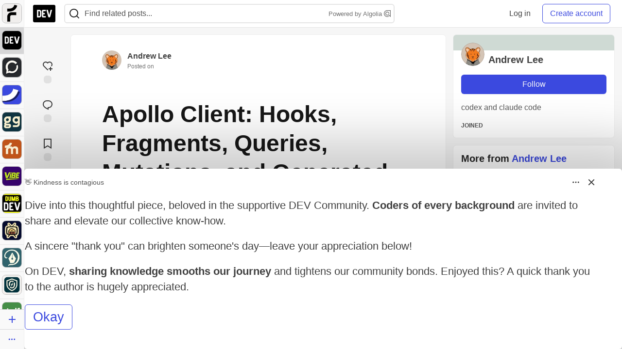

--- FILE ---
content_type: text/html; charset=utf-8
request_url: https://dev.to/andyrewlee/apollo-client-hooks-fragments-queries-mutations-and-generated-types-3old
body_size: 29209
content:
<!DOCTYPE html>
<html lang="en">
  <head>
    <meta charset="utf-8">
    <title>Apollo Client: Hooks, Fragments, Queries, Mutations, and Generated Types - DEV Community</title>
    
    <link rel="preload" href="/reactions?article_id=325639" as="fetch" crossorigin="same-origin">
    <link rel="canonical" href="https://dev.to/andyrewlee/apollo-client-hooks-fragments-queries-mutations-and-generated-types-3old" />
    <meta name="description" content="Apollo is a GraphQL client to query and mutate GraphQL APIs. In this tutorial, we are going to go ove... Tagged with react, typescript, tutorial, graphql.">
    <meta name="keywords" content="react, typescript, tutorial, graphql, software, coding, development, engineering, inclusive, community">

    <meta property="og:type" content="article" />
    <meta property="og:url" content="https://dev.to/andyrewlee/apollo-client-hooks-fragments-queries-mutations-and-generated-types-3old" />
    <meta property="og:title" content="Apollo Client: Hooks, Fragments, Queries, Mutations, and Generated Types" />
    <meta property="og:description" content="Apollo is a GraphQL client to query and mutate GraphQL APIs. In this tutorial, we are going to go ove..." />
    <meta property="og:site_name" content="DEV Community" />
    <meta name="twitter:site" content="@thepracticaldev">
    <meta name="twitter:creator" content="@andyrewlee">
    <meta name="twitter:title" content="Apollo Client: Hooks, Fragments, Queries, Mutations, and Generated Types">
    <meta name="twitter:description" content="Apollo is a GraphQL client to query and mutate GraphQL APIs. In this tutorial, we are going to go ove...">
    <meta name="twitter:card" content="summary_large_image">
    <meta name="twitter:widgets:new-embed-design" content="on">
    <meta name="robots" content="max-snippet:-1, max-image-preview:large, max-video-preview:-1">
      <meta property="og:image" content="https://media2.dev.to/dynamic/image/width=1000,height=500,fit=cover,gravity=auto,format=auto/https%3A%2F%2Fdev-to-uploads.s3.amazonaws.com%2Fuploads%2Farticles%2Fcaenxggrje87sk5z9r0q.png" />
      <meta name="twitter:image:src" content="https://media2.dev.to/dynamic/image/width=1000,height=500,fit=cover,gravity=auto,format=auto/https%3A%2F%2Fdev-to-uploads.s3.amazonaws.com%2Fuploads%2Farticles%2Fcaenxggrje87sk5z9r0q.png">

      <meta name="last-updated" content="2026-01-29 19:50:25 UTC">
      <meta name="user-signed-in" content="false">
      <meta name="head-cached-at" content="1769716225">
      <meta name="environment" content="production">
      <link rel="stylesheet" href="https://assets.dev.to/assets/minimal-044fc0591881caab0b36d4290b5fda0e31f8f3762e63d2e084a7ad8e34ad0f35.css" media="all" id="main-minimal-stylesheet" />
<link rel="stylesheet" href="https://assets.dev.to/assets/views-c7218f14065ddf63ad3cbc57904019aca23aedfdaa05f2154e3a9c05cd3a4fd2.css" media="all" id="main-views-stylesheet" />
<link rel="stylesheet" href="https://assets.dev.to/assets/crayons-98d64176d3c80084bfc156b30d3cb255984cf0534815e2f01dba15c82604ea30.css" media="all" id="main-crayons-stylesheet" />

      <script src="https://assets.dev.to/assets/base-49a8fe4e07d8957dd667d261ec816890c300d63637698ea97a4da989fa01eeef.js" defer="defer"></script>
<script src="https://assets.dev.to/assets/application-7258612fccf5d56314a6e4ad1898b4f818f474c4bb3485e302428d489a769a17.js" defer="defer"></script>
<script src="https://assets.dev.to/assets/baseInitializers-2f0777a6d67046056f9f42665560ce072de3801292674358ddbad6e135c1891d.js" defer="defer"></script>
<script src="https://assets.dev.to/assets/baseTracking-b6bf73e5ee66633e151e7d5b7c6bbccedfa4c59e3615be97b98c4c0f543ddae7.js" defer="defer"></script>
<script src="https://assets.dev.to/assets/followButtons-a29380c2c88136b97b2b5e63e94614ff7458fc72e07cffa7b6153831c28a40d2.js" defer="defer"></script>

        <meta name="search-script" content="https://assets.dev.to/assets/Search-47b78c90427318f3a0e6fb7266d267b81e2bfe6e124e47aafdb9a513670fa8bc.js">
      <meta name="viewport" content="width=device-width, initial-scale=1.0, viewport-fit=cover">
      <link rel="icon" type="image/x-icon" href="https://media2.dev.to/dynamic/image/width=32,height=,fit=scale-down,gravity=auto,format=auto/https%3A%2F%2Fdev-to-uploads.s3.amazonaws.com%2Fuploads%2Farticles%2F8j7kvp660rqzt99zui8e.png" />
      <link rel="apple-touch-icon" href="https://media2.dev.to/dynamic/image/width=180,height=,fit=scale-down,gravity=auto,format=auto/https%3A%2F%2Fdev-to-uploads.s3.amazonaws.com%2Fuploads%2Farticles%2F8j7kvp660rqzt99zui8e.png">
      <link rel="apple-touch-icon" sizes="152x152" href="https://media2.dev.to/dynamic/image/width=152,height=,fit=scale-down,gravity=auto,format=auto/https%3A%2F%2Fdev-to-uploads.s3.amazonaws.com%2Fuploads%2Farticles%2F8j7kvp660rqzt99zui8e.png">
      <link rel="apple-touch-icon" sizes="180x180" href="https://media2.dev.to/dynamic/image/width=180,height=,fit=scale-down,gravity=auto,format=auto/https%3A%2F%2Fdev-to-uploads.s3.amazonaws.com%2Fuploads%2Farticles%2F8j7kvp660rqzt99zui8e.png">
      <link rel="apple-touch-icon" sizes="167x167" href="https://media2.dev.to/dynamic/image/width=167,height=,fit=scale-down,gravity=auto,format=auto/https%3A%2F%2Fdev-to-uploads.s3.amazonaws.com%2Fuploads%2Farticles%2F8j7kvp660rqzt99zui8e.png">
      <link href="https://media2.dev.to/dynamic/image/width=192,height=,fit=scale-down,gravity=auto,format=auto/https%3A%2F%2Fdev-to-uploads.s3.amazonaws.com%2Fuploads%2Farticles%2F8j7kvp660rqzt99zui8e.png" rel="icon" sizes="192x192" />
      <link href="https://media2.dev.to/dynamic/image/width=128,height=,fit=scale-down,gravity=auto,format=auto/https%3A%2F%2Fdev-to-uploads.s3.amazonaws.com%2Fuploads%2Farticles%2F8j7kvp660rqzt99zui8e.png" rel="icon" sizes="128x128" />
      <meta name="apple-mobile-web-app-title" content="dev.to">
      <meta name="application-name" content="dev.to">
      <meta name="theme-color" content="#ffffff" media="(prefers-color-scheme: light)">
      <meta name="theme-color" content="#000000" media="(prefers-color-scheme: dark)">
      <link rel="search" href="https://dev.to/open-search.xml" type="application/opensearchdescription+xml" title="DEV Community" />

      <meta property="forem:name" content="DEV Community" />
      <meta property="forem:logo" content="https://media2.dev.to/dynamic/image/width=512,height=,fit=scale-down,gravity=auto,format=auto/https%3A%2F%2Fdev-to-uploads.s3.amazonaws.com%2Fuploads%2Farticles%2F8j7kvp660rqzt99zui8e.png" />
      <meta property="forem:domain" content="dev.to" />
    
  </head>
      <body
        class="sans-serif-article-body default-header"
        data-user-status="logged-out"
        data-is-root-subforem=""
          data-subforem-id="1"
        data-side-nav-visible="true"
        data-community-name="DEV Community"
        data-subscription-icon="https://assets.dev.to/assets/subscription-icon-805dfa7ac7dd660f07ed8d654877270825b07a92a03841aa99a1093bd00431b2.png"
        data-locale="en"
        data-honeybadger-key="hbp_nqu4Y66HuEKlD6YRGssZuRQnPOjDm50J8Zkr"
        data-deployed-at="2026-01-28T22:17:55Z"
        data-latest-commit-id="71e4a393a736631801b6417a9703d743d737456f"
        data-ga-tracking="UA-71991109-1"
        data-cookie-banner-user-context="logged_out_only"
        data-cookie-banner-platform-context="off"
        data-algolia-id="PRSOBFP46H"
        data-algolia-search-key="9aa7d31610cba78851c9b1f63776a9dd"
        data-algolia-display="true"
        data-dynamic-url-component="bmar11"
        data-ga4-tracking-id="G-TYEM8Y3JN3">
        
        <script>
          if (navigator.userAgent === 'ForemWebView/1' || window.frameElement) {
            document.body.classList.add("hidden-shell");
          }
        </script>

        <link rel="stylesheet" href="https://assets.dev.to/assets/minimal-044fc0591881caab0b36d4290b5fda0e31f8f3762e63d2e084a7ad8e34ad0f35.css" media="all" id="secondary-minimal-stylesheet" />
<link rel="stylesheet" href="https://assets.dev.to/assets/views-c7218f14065ddf63ad3cbc57904019aca23aedfdaa05f2154e3a9c05cd3a4fd2.css" media="all" id="secondary-views-stylesheet" />
<link rel="stylesheet" href="https://assets.dev.to/assets/crayons-98d64176d3c80084bfc156b30d3cb255984cf0534815e2f01dba15c82604ea30.css" media="all" id="secondary-crayons-stylesheet" />

        <div id="body-styles">
          <style>
            :root {
              --accent-brand-lighter-rgb: 80, 99, 301;
              --accent-brand-rgb: 59, 73, 223;
              --accent-brand-darker-rgb: 47, 58, 178;
            }
          </style>
        </div>
        <div id="audiocontent" data-podcast="">
          
        </div>
            <nav id="main-side-bar" class="crayons-side-nav">
  <div class="crayons-side-nav__scrollable">
    <div id="main-sidebar-dropdown-trigger-35" aria-controls="main-sidebar-dropdown-35" data-sidebar-trigger="true" class="crayons-side-nav__item">
      <a class="crayons-side-nav-link" href="//forem.com" rel="noopener noreferrer" id="root-subforem-link" data-sidebar-subforem-id="35">
        <img src="https://media2.dev.to/dynamic/image/width=65,height=,fit=scale-down,gravity=auto,format=auto/https%3A%2F%2Fdev-to-uploads.s3.amazonaws.com%2Fuploads%2Farticles%2Fwalhydbusoe2o1pzxfwj.png" alt="Forem Logo" style="width: 100%; height: auto;">
      </a>
        <div class="profile-preview-card__content profile-preview-card__content--list crayons-dropdown p-4 pt-0 branded-7" id="root-feed-card">
          <header class="crayons-card__header">
            <h3 class="crayons-subtitle-2">
              Forem Feed
            </h3>
            <div class="fs-xs color-base-70">
              Follow new Subforems to improve your feed
            </div>
          </header>
          <div id="main-side-feed" class="crayons-card crayons-card--secondary crayons-layout__content">
          </div>
        </div>
    </div>
    <div id="main-sidebar-dropdown-trigger-1" aria-controls="main-sidebar-dropdown-1" data-sidebar-trigger="true" class="crayons-side-nav__item">
      <a class="crayons-side-nav-link" href="//dev.to" rel="noopener noreferrer" id="" data-sidebar-subforem-id="1">
        <img src="https://media2.dev.to/dynamic/image/width=65,height=,fit=scale-down,gravity=auto,format=auto/https%3A%2F%2Fdev-to-uploads.s3.amazonaws.com%2Fuploads%2Farticles%2F8j7kvp660rqzt99zui8e.png" alt="DEV Community Logo" style="width: 100%; height: auto;">
      </a>
        <div class="profile-preview-card__content crayons-dropdown p-4 pt-0 branded-7">
          <a href="//dev.to">
            <img src="https://media2.dev.to/dynamic/image/width=440,height=,fit=scale-down,gravity=auto,format=auto/https%3A%2F%2Fdev-to-uploads.s3.amazonaws.com%2Fuploads%2Farticles%2F3otvb2z646ytpt1hl2rv.jpg" class="crayons-side-nav__item-cover crayons-side-nav__item-cover--main" style="aspect-ratio: 10 / 5" alt="DEV Community Main Image">
          </a>
          <h3 class="py-2">
            <a href="//dev.to">DEV Community</a>
          </h3>
          <button name="button" type="button" data-info="{&quot;className&quot;:&quot;Subforem&quot;,&quot;style&quot;:&quot;&quot;,&quot;id&quot;:1,&quot;name&quot;:&quot;DEV Community&quot;}" class="crayons-btn follow-action-button whitespace-nowrap w-100 follow-subforem " aria-label="Follow Subforem: DEV Community" aria-pressed="false">Follow</button>
          <p class="crayons-text py-2 fs-s">
            A space to discuss and keep up software development and manage your software career
          </p>
        </div>
    </div>
    <div id="main-sidebar-dropdown-trigger-60" aria-controls="main-sidebar-dropdown-60" data-sidebar-trigger="true" class="crayons-side-nav__item">
      <a class="crayons-side-nav-link" href="//open.forem.com" rel="noopener noreferrer" id="" data-sidebar-subforem-id="60">
        <img src="https://media2.dev.to/dynamic/image/width=65,height=,fit=scale-down,gravity=auto,format=auto/https%3A%2F%2Fdev-to-uploads.s3.amazonaws.com%2Fuploads%2Farticles%2Fg8k8nlv7yl97085q8agp.png" alt="Open Forem Logo" style="width: 100%; height: auto;">
      </a>
        <div class="profile-preview-card__content crayons-dropdown p-4 pt-0 branded-7">
          <a href="//open.forem.com">
            <img src="https://media2.dev.to/dynamic/image/width=440,height=,fit=scale-down,gravity=auto,format=auto/https%3A%2F%2Fdev-to-uploads.s3.amazonaws.com%2Fuploads%2Farticles%2F9azopgwnjjpkgvtn5nux.png" class="crayons-side-nav__item-cover crayons-side-nav__item-cover--main" style="aspect-ratio: 10 / 5" alt="Open Forem Main Image">
          </a>
          <h3 class="py-2">
            <a href="//open.forem.com">Open Forem</a>
          </h3>
          <button name="button" type="button" data-info="{&quot;className&quot;:&quot;Subforem&quot;,&quot;style&quot;:&quot;&quot;,&quot;id&quot;:60,&quot;name&quot;:&quot;Open Forem&quot;}" class="crayons-btn follow-action-button whitespace-nowrap w-100 follow-subforem " aria-label="Follow Subforem: Open Forem" aria-pressed="false">Follow</button>
          <p class="crayons-text py-2 fs-s">
            A general discussion space for the Forem community. If it doesn&#39;t have a home elsewhere, it belongs here
          </p>
        </div>
    </div>
    <div id="main-sidebar-dropdown-trigger-36" aria-controls="main-sidebar-dropdown-36" data-sidebar-trigger="true" class="crayons-side-nav__item">
      <a class="crayons-side-nav-link" href="//future.forem.com" rel="noopener noreferrer" id="" data-sidebar-subforem-id="36">
        <img src="https://media2.dev.to/dynamic/image/width=65,height=,fit=scale-down,gravity=auto,format=auto/https%3A%2F%2Fdev-to-uploads.s3.amazonaws.com%2Fuploads%2Farticles%2F9xjsbjb3ulcgpx932599.png" alt="Future Logo" style="width: 100%; height: auto;">
      </a>
        <div class="profile-preview-card__content crayons-dropdown p-4 pt-0 branded-7">
          <a href="//future.forem.com">
            <img src="https://media2.dev.to/dynamic/image/width=440,height=,fit=scale-down,gravity=auto,format=auto/https%3A%2F%2Fdev-to-uploads.s3.amazonaws.com%2Fuploads%2Farticles%2Frnip9mvroe4n1spfm43q.png" class="crayons-side-nav__item-cover crayons-side-nav__item-cover--main" style="aspect-ratio: 10 / 5" alt="Future Main Image">
          </a>
          <h3 class="py-2">
            <a href="//future.forem.com">Future</a>
          </h3>
          <button name="button" type="button" data-info="{&quot;className&quot;:&quot;Subforem&quot;,&quot;style&quot;:&quot;&quot;,&quot;id&quot;:36,&quot;name&quot;:&quot;Future&quot;}" class="crayons-btn follow-action-button whitespace-nowrap w-100 follow-subforem " aria-label="Follow Subforem: Future" aria-pressed="false">Follow</button>
          <p class="crayons-text py-2 fs-s">
            News and discussion of science and technology such as AI, VR, cryptocurrency, quantum computing, and more.
          </p>
        </div>
    </div>
    <div id="main-sidebar-dropdown-trigger-43" aria-controls="main-sidebar-dropdown-43" data-sidebar-trigger="true" class="crayons-side-nav__item">
      <a class="crayons-side-nav-link" href="//gg.forem.com" rel="noopener noreferrer" id="" data-sidebar-subforem-id="43">
        <img src="https://media2.dev.to/dynamic/image/width=65,height=,fit=scale-down,gravity=auto,format=auto/https%3A%2F%2Fdev-to-uploads.s3.amazonaws.com%2Fuploads%2Farticles%2Fd89n749pwv3d05i93pfd.png" alt="Gamers Forem Logo" style="width: 100%; height: auto;">
      </a>
        <div class="profile-preview-card__content crayons-dropdown p-4 pt-0 branded-7">
          <a href="//gg.forem.com">
            <img src="https://media2.dev.to/dynamic/image/width=440,height=,fit=scale-down,gravity=auto,format=auto/https%3A%2F%2Fdev-to-uploads.s3.amazonaws.com%2Fuploads%2Farticles%2Fgg6i5z7ureeu96cayz19.png" class="crayons-side-nav__item-cover crayons-side-nav__item-cover--main" style="aspect-ratio: 10 / 5" alt="Gamers Forem Main Image">
          </a>
          <h3 class="py-2">
            <a href="//gg.forem.com">Gamers Forem</a>
          </h3>
          <button name="button" type="button" data-info="{&quot;className&quot;:&quot;Subforem&quot;,&quot;style&quot;:&quot;&quot;,&quot;id&quot;:43,&quot;name&quot;:&quot;Gamers Forem&quot;}" class="crayons-btn follow-action-button whitespace-nowrap w-100 follow-subforem " aria-label="Follow Subforem: Gamers Forem" aria-pressed="false">Follow</button>
          <p class="crayons-text py-2 fs-s">
            An inclusive community for gaming enthusiasts
          </p>
        </div>
    </div>
    <div id="main-sidebar-dropdown-trigger-42" aria-controls="main-sidebar-dropdown-42" data-sidebar-trigger="true" class="crayons-side-nav__item">
      <a class="crayons-side-nav-link" href="//music.forem.com" rel="noopener noreferrer" id="" data-sidebar-subforem-id="42">
        <img src="https://media2.dev.to/dynamic/image/width=65,height=,fit=scale-down,gravity=auto,format=auto/https%3A%2F%2Fdev-to-uploads.s3.amazonaws.com%2Fuploads%2Farticles%2Feyc812o5ed0he648y218.png" alt="Music Forem Logo" style="width: 100%; height: auto;">
      </a>
        <div class="profile-preview-card__content crayons-dropdown p-4 pt-0 branded-7">
          <a href="//music.forem.com">
            <img src="https://media2.dev.to/dynamic/image/width=440,height=,fit=scale-down,gravity=auto,format=auto/https%3A%2F%2Fdev-to-uploads.s3.amazonaws.com%2Fuploads%2Farticles%2Fqji7l84bi520qypekh4t.png" class="crayons-side-nav__item-cover crayons-side-nav__item-cover--main" style="aspect-ratio: 10 / 5" alt="Music Forem Main Image">
          </a>
          <h3 class="py-2">
            <a href="//music.forem.com">Music Forem</a>
          </h3>
          <button name="button" type="button" data-info="{&quot;className&quot;:&quot;Subforem&quot;,&quot;style&quot;:&quot;&quot;,&quot;id&quot;:42,&quot;name&quot;:&quot;Music Forem&quot;}" class="crayons-btn follow-action-button whitespace-nowrap w-100 follow-subforem " aria-label="Follow Subforem: Music Forem" aria-pressed="false">Follow</button>
          <p class="crayons-text py-2 fs-s">
            From composing and gigging to gear, hot music takes, and everything in between.
          </p>
        </div>
    </div>
    <div id="main-sidebar-dropdown-trigger-44" aria-controls="main-sidebar-dropdown-44" data-sidebar-trigger="true" class="crayons-side-nav__item">
      <a class="crayons-side-nav-link" href="//vibe.forem.com" rel="noopener noreferrer" id="" data-sidebar-subforem-id="44">
        <img src="https://media2.dev.to/dynamic/image/width=65,height=,fit=scale-down,gravity=auto,format=auto/https%3A%2F%2Fdev-to-uploads.s3.amazonaws.com%2Fuploads%2Farticles%2Fzhktp1xvmpf29y860wd3.png" alt="Vibe Coding Forem Logo" style="width: 100%; height: auto;">
      </a>
        <div class="profile-preview-card__content crayons-dropdown p-4 pt-0 branded-7">
          <a href="//vibe.forem.com">
            <img src="https://media2.dev.to/dynamic/image/width=440,height=,fit=scale-down,gravity=auto,format=auto/https%3A%2F%2Fdev-to-uploads.s3.amazonaws.com%2Fuploads%2Farticles%2Fetixkjcs50ddkp6wlv4p.png" class="crayons-side-nav__item-cover crayons-side-nav__item-cover--main" style="aspect-ratio: 10 / 5" alt="Vibe Coding Forem Main Image">
          </a>
          <h3 class="py-2">
            <a href="//vibe.forem.com">Vibe Coding Forem</a>
          </h3>
          <button name="button" type="button" data-info="{&quot;className&quot;:&quot;Subforem&quot;,&quot;style&quot;:&quot;&quot;,&quot;id&quot;:44,&quot;name&quot;:&quot;Vibe Coding Forem&quot;}" class="crayons-btn follow-action-button whitespace-nowrap w-100 follow-subforem " aria-label="Follow Subforem: Vibe Coding Forem" aria-pressed="false">Follow</button>
          <p class="crayons-text py-2 fs-s">
            Discussing AI software development, and showing off what we&#39;re building.
          </p>
        </div>
    </div>
    <div id="main-sidebar-dropdown-trigger-41" aria-controls="main-sidebar-dropdown-41" data-sidebar-trigger="true" class="crayons-side-nav__item">
      <a class="crayons-side-nav-link" href="//dumb.dev.to" rel="noopener noreferrer" id="" data-sidebar-subforem-id="41">
        <img src="https://media2.dev.to/dynamic/image/width=65,height=,fit=scale-down,gravity=auto,format=auto/https%3A%2F%2Fdev-to-uploads.s3.amazonaws.com%2Fuploads%2Farticles%2Finbbclsxtvxdfo0p2n66.png" alt="DUMB DEV Community Logo" style="width: 100%; height: auto;">
      </a>
        <div class="profile-preview-card__content crayons-dropdown p-4 pt-0 branded-7">
          <a href="//dumb.dev.to">
            <img src="https://media2.dev.to/dynamic/image/width=440,height=,fit=scale-down,gravity=auto,format=auto/https%3A%2F%2Fdev-to-uploads.s3.amazonaws.com%2Fuploads%2Farticles%2Fvb6sq9t5ehunzj4r4695.png" class="crayons-side-nav__item-cover crayons-side-nav__item-cover--main" style="aspect-ratio: 10 / 5" alt="DUMB DEV Community Main Image">
          </a>
          <h3 class="py-2">
            <a href="//dumb.dev.to">DUMB DEV Community</a>
          </h3>
          <button name="button" type="button" data-info="{&quot;className&quot;:&quot;Subforem&quot;,&quot;style&quot;:&quot;&quot;,&quot;id&quot;:41,&quot;name&quot;:&quot;DUMB DEV Community&quot;}" class="crayons-btn follow-action-button whitespace-nowrap w-100 follow-subforem " aria-label="Follow Subforem: DUMB DEV Community" aria-pressed="false">Follow</button>
          <p class="crayons-text py-2 fs-s">
            Memes and software development shitposting
          </p>
        </div>
    </div>
    <div id="main-sidebar-dropdown-trigger-46" aria-controls="main-sidebar-dropdown-46" data-sidebar-trigger="true" class="crayons-side-nav__item">
      <a class="crayons-side-nav-link" href="//popcorn.forem.com" rel="noopener noreferrer" id="" data-sidebar-subforem-id="46">
        <img src="https://media2.dev.to/dynamic/image/width=65,height=,fit=scale-down,gravity=auto,format=auto/https%3A%2F%2Fdev-to-uploads.s3.amazonaws.com%2Fuploads%2Farticles%2Fmkwem77uxpvir9vy9eeu.png" alt="Popcorn Movies and TV Logo" style="width: 100%; height: auto;">
      </a>
        <div class="profile-preview-card__content crayons-dropdown p-4 pt-0 branded-7">
          <a href="//popcorn.forem.com">
            <img src="https://media2.dev.to/dynamic/image/width=440,height=,fit=scale-down,gravity=auto,format=auto/https%3A%2F%2Fdev-to-uploads.s3.amazonaws.com%2Fuploads%2Farticles%2Fi8rwbqi6l4wln8kbx606.png" class="crayons-side-nav__item-cover crayons-side-nav__item-cover--main" style="aspect-ratio: 10 / 5" alt="Popcorn Movies and TV Main Image">
          </a>
          <h3 class="py-2">
            <a href="//popcorn.forem.com">Popcorn Movies and TV</a>
          </h3>
          <button name="button" type="button" data-info="{&quot;className&quot;:&quot;Subforem&quot;,&quot;style&quot;:&quot;&quot;,&quot;id&quot;:46,&quot;name&quot;:&quot;Popcorn Movies and TV&quot;}" class="crayons-btn follow-action-button whitespace-nowrap w-100 follow-subforem " aria-label="Follow Subforem: Popcorn Movies and TV" aria-pressed="false">Follow</button>
          <p class="crayons-text py-2 fs-s">
            Movie and TV enthusiasm, criticism and everything in-between.
          </p>
        </div>
    </div>
    <div id="main-sidebar-dropdown-trigger-48" aria-controls="main-sidebar-dropdown-48" data-sidebar-trigger="true" class="crayons-side-nav__item">
      <a class="crayons-side-nav-link" href="//design.forem.com" rel="noopener noreferrer" id="" data-sidebar-subforem-id="48">
        <img src="https://media2.dev.to/dynamic/image/width=65,height=,fit=scale-down,gravity=auto,format=auto/https%3A%2F%2Fdev-to-uploads.s3.amazonaws.com%2Fuploads%2Farticles%2Ff83jl8yxfp6c5srbo02f.png" alt="Design Community Logo" style="width: 100%; height: auto;">
      </a>
        <div class="profile-preview-card__content crayons-dropdown p-4 pt-0 branded-7">
          <a href="//design.forem.com">
            <img src="https://media2.dev.to/dynamic/image/width=440,height=,fit=scale-down,gravity=auto,format=auto/https%3A%2F%2Fdev-to-uploads.s3.amazonaws.com%2Fuploads%2Farticles%2Fujjn1ap9mpq8bwzn76em.png" class="crayons-side-nav__item-cover crayons-side-nav__item-cover--main" style="aspect-ratio: 10 / 5" alt="Design Community Main Image">
          </a>
          <h3 class="py-2">
            <a href="//design.forem.com">Design Community</a>
          </h3>
          <button name="button" type="button" data-info="{&quot;className&quot;:&quot;Subforem&quot;,&quot;style&quot;:&quot;&quot;,&quot;id&quot;:48,&quot;name&quot;:&quot;Design Community&quot;}" class="crayons-btn follow-action-button whitespace-nowrap w-100 follow-subforem " aria-label="Follow Subforem: Design Community" aria-pressed="false">Follow</button>
          <p class="crayons-text py-2 fs-s">
            Web design, graphic design and everything in-between
          </p>
        </div>
    </div>
    <div id="main-sidebar-dropdown-trigger-59" aria-controls="main-sidebar-dropdown-59" data-sidebar-trigger="true" class="crayons-side-nav__item">
      <a class="crayons-side-nav-link" href="//zeroday.forem.com" rel="noopener noreferrer" id="" data-sidebar-subforem-id="59">
        <img src="https://media2.dev.to/dynamic/image/width=65,height=,fit=scale-down,gravity=auto,format=auto/https%3A%2F%2Fdev-to-uploads.s3.amazonaws.com%2Fuploads%2Farticles%2Fdmn0m1ocwggrdvsma2cm.png" alt="Security Forem Logo" style="width: 100%; height: auto;">
      </a>
        <div class="profile-preview-card__content crayons-dropdown p-4 pt-0 branded-7">
          <a href="//zeroday.forem.com">
            <img src="https://media2.dev.to/dynamic/image/width=440,height=,fit=scale-down,gravity=auto,format=auto/https%3A%2F%2Fdev-to-uploads.s3.amazonaws.com%2Fuploads%2Farticles%2Fhlhtmj657f6j9nh8mxwm.png" class="crayons-side-nav__item-cover crayons-side-nav__item-cover--main" style="aspect-ratio: 10 / 5" alt="Security Forem Main Image">
          </a>
          <h3 class="py-2">
            <a href="//zeroday.forem.com">Security Forem</a>
          </h3>
          <button name="button" type="button" data-info="{&quot;className&quot;:&quot;Subforem&quot;,&quot;style&quot;:&quot;&quot;,&quot;id&quot;:59,&quot;name&quot;:&quot;Security Forem&quot;}" class="crayons-btn follow-action-button whitespace-nowrap w-100 follow-subforem " aria-label="Follow Subforem: Security Forem" aria-pressed="false">Follow</button>
          <p class="crayons-text py-2 fs-s">
            Your central hub for all things security. From ethical hacking and CTFs to GRC and career development, for beginners and pros alike
          </p>
        </div>
    </div>
    <div id="main-sidebar-dropdown-trigger-47" aria-controls="main-sidebar-dropdown-47" data-sidebar-trigger="true" class="crayons-side-nav__item">
      <a class="crayons-side-nav-link" href="//golf.forem.com" rel="noopener noreferrer" id="" data-sidebar-subforem-id="47">
        <img src="https://media2.dev.to/dynamic/image/width=65,height=,fit=scale-down,gravity=auto,format=auto/https%3A%2F%2Fdev-to-uploads.s3.amazonaws.com%2Fuploads%2Farticles%2Fnijx8yj8r5psetuqsw5z.png" alt="Golf Forem Logo" style="width: 100%; height: auto;">
      </a>
        <div class="profile-preview-card__content crayons-dropdown p-4 pt-0 branded-7">
          <a href="//golf.forem.com">
            <img src="https://media2.dev.to/dynamic/image/width=440,height=,fit=scale-down,gravity=auto,format=auto/https%3A%2F%2Fdev-to-uploads.s3.amazonaws.com%2Fuploads%2Farticles%2Fp2khtue7prp0t5p0pouh.png" class="crayons-side-nav__item-cover crayons-side-nav__item-cover--main" style="aspect-ratio: 10 / 5" alt="Golf Forem Main Image">
          </a>
          <h3 class="py-2">
            <a href="//golf.forem.com">Golf Forem</a>
          </h3>
          <button name="button" type="button" data-info="{&quot;className&quot;:&quot;Subforem&quot;,&quot;style&quot;:&quot;&quot;,&quot;id&quot;:47,&quot;name&quot;:&quot;Golf Forem&quot;}" class="crayons-btn follow-action-button whitespace-nowrap w-100 follow-subforem " aria-label="Follow Subforem: Golf Forem" aria-pressed="false">Follow</button>
          <p class="crayons-text py-2 fs-s">
            A community of golfers and golfing enthusiasts
          </p>
        </div>
    </div>
    <div id="main-sidebar-dropdown-trigger-55" aria-controls="main-sidebar-dropdown-55" data-sidebar-trigger="true" class="crayons-side-nav__item">
      <a class="crayons-side-nav-link" href="//crypto.forem.com" rel="noopener noreferrer" id="" data-sidebar-subforem-id="55">
        <img src="https://media2.dev.to/dynamic/image/width=65,height=,fit=scale-down,gravity=auto,format=auto/https%3A%2F%2Fdev-to-uploads.s3.amazonaws.com%2Fuploads%2Farticles%2Fzbfoyqjor9xqe5xtqani.png" alt="Crypto Forem Logo" style="width: 100%; height: auto;">
      </a>
        <div class="profile-preview-card__content crayons-dropdown p-4 pt-0 branded-7">
          <a href="//crypto.forem.com">
            <img src="https://media2.dev.to/dynamic/image/width=440,height=,fit=scale-down,gravity=auto,format=auto/https%3A%2F%2Fdev-to-uploads.s3.amazonaws.com%2Fuploads%2Farticles%2Fg0rowhjp8x0bqzdsmq0w.png" class="crayons-side-nav__item-cover crayons-side-nav__item-cover--main" style="aspect-ratio: 10 / 5" alt="Crypto Forem Main Image">
          </a>
          <h3 class="py-2">
            <a href="//crypto.forem.com">Crypto Forem</a>
          </h3>
          <button name="button" type="button" data-info="{&quot;className&quot;:&quot;Subforem&quot;,&quot;style&quot;:&quot;&quot;,&quot;id&quot;:55,&quot;name&quot;:&quot;Crypto Forem&quot;}" class="crayons-btn follow-action-button whitespace-nowrap w-100 follow-subforem " aria-label="Follow Subforem: Crypto Forem" aria-pressed="false">Follow</button>
          <p class="crayons-text py-2 fs-s">
            A collaborative community for all things Crypto—from Bitcoin to protocol development and DeFi to NFTs and market analysis.
          </p>
        </div>
    </div>
    <div id="main-sidebar-dropdown-trigger-61" aria-controls="main-sidebar-dropdown-61" data-sidebar-trigger="true" class="crayons-side-nav__item">
      <a class="crayons-side-nav-link" href="//parenting.forem.com" rel="noopener noreferrer" id="" data-sidebar-subforem-id="61">
        <img src="https://media2.dev.to/dynamic/image/width=65,height=,fit=scale-down,gravity=auto,format=auto/https%3A%2F%2Fdev-to-uploads.s3.amazonaws.com%2Fuploads%2Fsubforem_images%2Fmain_logo_5A1ZlPe69YTXNRsAxCXK.png" alt="Parenting Logo" style="width: 100%; height: auto;">
      </a>
        <div class="profile-preview-card__content crayons-dropdown p-4 pt-0 branded-7">
          <a href="//parenting.forem.com">
            <img src="https://media2.dev.to/dynamic/image/width=440,height=,fit=scale-down,gravity=auto,format=auto/https%3A%2F%2Fdev-to-uploads.s3.amazonaws.com%2Fuploads%2Fsubforem_images%2Fsocial_card_rFghJWhbtJWReC430aDM.png" class="crayons-side-nav__item-cover crayons-side-nav__item-cover--main" style="aspect-ratio: 10 / 5" alt="Parenting Main Image">
          </a>
          <h3 class="py-2">
            <a href="//parenting.forem.com">Parenting</a>
          </h3>
          <button name="button" type="button" data-info="{&quot;className&quot;:&quot;Subforem&quot;,&quot;style&quot;:&quot;&quot;,&quot;id&quot;:61,&quot;name&quot;:&quot;Parenting&quot;}" class="crayons-btn follow-action-button whitespace-nowrap w-100 follow-subforem " aria-label="Follow Subforem: Parenting" aria-pressed="false">Follow</button>
          <p class="crayons-text py-2 fs-s">
            A place for parents to the share the joys, challenges, and wisdom that come from raising kids. We&#39;re here for them and for each other.
          </p>
        </div>
    </div>
    <div id="main-sidebar-dropdown-trigger-39" aria-controls="main-sidebar-dropdown-39" data-sidebar-trigger="true" class="crayons-side-nav__item">
      <a class="crayons-side-nav-link" href="//core.forem.com" rel="noopener noreferrer" id="" data-sidebar-subforem-id="39">
        <img src="https://media2.dev.to/dynamic/image/width=65,height=,fit=scale-down,gravity=auto,format=auto/https%3A%2F%2Fdev-to-uploads.s3.amazonaws.com%2Fuploads%2Farticles%2Fupzbzgpb13b3e0dfxf51.png" alt="Forem Core Logo" style="width: 100%; height: auto;">
      </a>
        <div class="profile-preview-card__content crayons-dropdown p-4 pt-0 branded-7">
          <a href="//core.forem.com">
            <img src="https://media2.dev.to/dynamic/image/width=440,height=,fit=scale-down,gravity=auto,format=auto/https%3A%2F%2Fdev-to-uploads.s3.amazonaws.com%2Fuploads%2Farticles%2F7qi7bzwq9yok35no2owa.png" class="crayons-side-nav__item-cover crayons-side-nav__item-cover--main" style="aspect-ratio: 10 / 5" alt="Forem Core Main Image">
          </a>
          <h3 class="py-2">
            <a href="//core.forem.com">Forem Core</a>
          </h3>
          <button name="button" type="button" data-info="{&quot;className&quot;:&quot;Subforem&quot;,&quot;style&quot;:&quot;&quot;,&quot;id&quot;:39,&quot;name&quot;:&quot;Forem Core&quot;}" class="crayons-btn follow-action-button whitespace-nowrap w-100 follow-subforem " aria-label="Follow Subforem: Forem Core" aria-pressed="false">Follow</button>
          <p class="crayons-text py-2 fs-s">
            Discussing the core forem open source software project — features, bugs, performance, self-hosting.
          </p>
        </div>
    </div>
    <div id="main-sidebar-dropdown-trigger-51" aria-controls="main-sidebar-dropdown-51" data-sidebar-trigger="true" class="crayons-side-nav__item">
      <a class="crayons-side-nav-link" href="//maker.forem.com" rel="noopener noreferrer" id="" data-sidebar-subforem-id="51">
        <img src="https://media2.dev.to/dynamic/image/width=65,height=,fit=scale-down,gravity=auto,format=auto/https%3A%2F%2Fdev-to-uploads.s3.amazonaws.com%2Fuploads%2Farticles%2F7mwsgj74kx4dn0fliwh7.png" alt="Maker Forem Logo" style="width: 100%; height: auto;">
      </a>
        <div class="profile-preview-card__content crayons-dropdown p-4 pt-0 branded-7">
          <a href="//maker.forem.com">
            <img src="https://media2.dev.to/dynamic/image/width=440,height=,fit=scale-down,gravity=auto,format=auto/https%3A%2F%2Fdev-to-uploads.s3.amazonaws.com%2Fuploads%2Farticles%2F01bkopv3unqemfs036vr.png" class="crayons-side-nav__item-cover crayons-side-nav__item-cover--main" style="aspect-ratio: 10 / 5" alt="Maker Forem Main Image">
          </a>
          <h3 class="py-2">
            <a href="//maker.forem.com">Maker Forem</a>
          </h3>
          <button name="button" type="button" data-info="{&quot;className&quot;:&quot;Subforem&quot;,&quot;style&quot;:&quot;&quot;,&quot;id&quot;:51,&quot;name&quot;:&quot;Maker Forem&quot;}" class="crayons-btn follow-action-button whitespace-nowrap w-100 follow-subforem " aria-label="Follow Subforem: Maker Forem" aria-pressed="false">Follow</button>
          <p class="crayons-text py-2 fs-s">
            A community for makers, hobbyists, and professionals to discuss Arduino, Raspberry Pi, 3D printing, and much more.
          </p>
        </div>
    </div>
    <div id="main-sidebar-dropdown-trigger-63" aria-controls="main-sidebar-dropdown-63" data-sidebar-trigger="true" class="crayons-side-nav__item">
      <a class="crayons-side-nav-link" href="//hmpljs.forem.com" rel="noopener noreferrer" id="" data-sidebar-subforem-id="63">
        <img src="https://media2.dev.to/dynamic/image/width=65,height=,fit=scale-down,gravity=auto,format=auto/https%3A%2F%2Fdev-to-uploads.s3.amazonaws.com%2Fuploads%2Farticles%2F3yl1tok1l7116unun3e9.png" alt="HMPL.js Forem Logo" style="width: 100%; height: auto;">
      </a>
        <div class="profile-preview-card__content crayons-dropdown p-4 pt-0 branded-7">
          <a href="//hmpljs.forem.com">
            <img src="https://media2.dev.to/dynamic/image/width=440,height=,fit=scale-down,gravity=auto,format=auto/https%3A%2F%2Fdev-to-uploads.s3.amazonaws.com%2Fuploads%2Farticles%2F5ccjfqjnhjn866cfyngt.png" class="crayons-side-nav__item-cover crayons-side-nav__item-cover--main" style="aspect-ratio: 10 / 5" alt="HMPL.js Forem Main Image">
          </a>
          <h3 class="py-2">
            <a href="//hmpljs.forem.com">HMPL.js Forem</a>
          </h3>
          <button name="button" type="button" data-info="{&quot;className&quot;:&quot;Subforem&quot;,&quot;style&quot;:&quot;&quot;,&quot;id&quot;:63,&quot;name&quot;:&quot;HMPL.js Forem&quot;}" class="crayons-btn follow-action-button whitespace-nowrap w-100 follow-subforem " aria-label="Follow Subforem: HMPL.js Forem" aria-pressed="false">Follow</button>
          <p class="crayons-text py-2 fs-s">
            For developers using HMPL.js to build fast, lightweight web apps. A space to share projects, ask questions, and discuss server-driven templating
          </p>
        </div>
    </div>
  </div>
  <a class="crayons-side-nav__item crayons-side-nav__item--add subforems-menu-tooltip" href="/subforems/new" data-tooltip="New subforem">
    <svg xmlns="http://www.w3.org/2000/svg" fill="none" height="24" width="24" role="img" aria-labelledby="aklecq3e4wp7gjdvl2ooe212gv14w6xo" class="crayons-icon "><title id="aklecq3e4wp7gjdvl2ooe212gv14w6xo">Dropdown menu</title>
    <path d="M11 11V5h2v6h6v2h-6v6h-2v-6H5v-2z" fill="#08090a"></path>
</svg>

  </a>
  <a class="crayons-side-nav__item crayons-side-nav__item--menu subforems-menu-tooltip" href="/subforems" data-tooltip="View all Subforems">
    <svg xmlns="http://www.w3.org/2000/svg" width="24" height="24" viewBox="0 0 24 24" role="img" aria-labelledby="aqi5d6plyqqdz02r7n754duomjsimm3y" class="crayons-icon "><title id="aqi5d6plyqqdz02r7n754duomjsimm3y">Dropdown menu</title>
    <path fill-rule="evenodd" clip-rule="evenodd" d="M8.25 12a1.5 1.5 0 11-3 0 1.5 1.5 0 013 0zm5.25 0a1.5 1.5 0 11-3 0 1.5 1.5 0 013 0zm3.75 1.5a1.5 1.5 0 100-3 1.5 1.5 0 000 3z"></path>
</svg>

  </a>
</nav>

<script>
  (function () {
    // Utility: base64 unicode decode (for cookie payload)
    function base64DecodeUnicode(str) {
      try {
        return decodeURIComponent(
          atob(str)
            .split("")
            .map((c) => {
              return "%" + ("00" + c.charCodeAt(0).toString(16)).slice(-2);
            })
            .join(""),
        );
      } catch (e) {
        console.error("base64DecodeUnicode failed:", e);
        return null;
      }
    }

    function getCookie(name) {
      const match = document.cookie.match(
        new RegExp("(^|; )" + name.replace(/([.*+?^${}()|[\]\\])/g, "\\$1") + "=([^;]*)"),
      );
      return match ? decodeURIComponent(match[2]) : null;
    }

    function getUserFromCookie() {
      const raw = getCookie("current_user");
      if (!raw) return null;
      const decoded = base64DecodeUnicode(raw);
      if (!decoded) return null;
      try {
        return JSON.parse(decoded);
      } catch (e) {
        console.error("Parsing user from cookie failed:", e);
        return null;
      }
    }

    // --- user acquisition: prefer cookie, fallback to localStorage ---
    const storedCurrentUser = (() => {
      const fromCookie = getUserFromCookie();
      if (fromCookie) return fromCookie;
      const stored = localStorage?.getItem("current_user");
      if (!stored) return null;
      try {
        return JSON.parse(stored);
      } catch (e) {
        console.error("Parsing user from localStorage failed:", e);
        return null;
      }
    })();

    // apply authorization/display logic and reorder if present
    if (storedCurrentUser) {

      if (storedCurrentUser?.ordered_subforem_ids?.length > 0) {
        const subforemIds = storedCurrentUser.ordered_subforem_ids;
        const sidebar = document.getElementById("main-side-bar");
        const rootLink = document.getElementById("root-subforem-link");
        const rootSubforemId = rootLink?.getAttribute("data-sidebar-subforem-id");

        const subforemElements = sidebar.querySelectorAll("[data-sidebar-subforem-id]");
        const subforemMap = {};

        subforemElements.forEach((el) => {
          const id = el.getAttribute("data-sidebar-subforem-id");
          if (id !== rootSubforemId) {
            subforemMap[id] = el.closest(".crayons-side-nav__item");
          }
        });

        // remove non-root existing items
        Object.values(subforemMap).forEach((item) => {
          if (item && item.parentNode) {
            item.remove();
          }
        });

        // append in user's order (excluding root)
        const scrollableContainer = sidebar.querySelector(".crayons-side-nav__scrollable");
        subforemIds.forEach((id) => {
          if (id !== rootSubforemId && subforemMap[id]) {
            scrollableContainer.appendChild(subforemMap[id]);
          }
        });

        // append leftovers not in the user's list
        Object.keys(subforemMap).forEach((id) => {
          const parsedId = parseInt(id, 10);
          if (!subforemIds.includes(parsedId) && subforemMap[id]) {
            scrollableContainer.appendChild(subforemMap[id]);
          }
        });

        // ensure menu is last
        const menu = sidebar.querySelector(".crayons-side-nav__item--menu");
        if (menu) {
          sidebar.appendChild(menu);
        }
      }
    }

    // active subforem highlight based on current context
    const currentSubforemId = document.body.getAttribute("data-subforem-id");
    if (currentSubforemId) {
      const matching = document.querySelector(
        `[data-sidebar-subforem-id="${currentSubforemId}"]`,
      );
      if (matching) {
        matching.classList.add("active");
      }
    }
  })();
</script>

<script>
  document.addEventListener("DOMContentLoaded", () => {
    const sidebar = document.getElementById("main-side-bar");
    if (!sidebar) return;

    const items = sidebar.querySelectorAll(".crayons-side-nav__item");
    let hoverTimeout;
    let hasMoved = false;
    let lastMouseX = 0;
    let lastMouseY = 0;

    document.addEventListener("mousemove", (e) => {
      lastMouseX = e.clientX;
      lastMouseY = e.clientY;
      hasMoved = true;
    });

    items.forEach((item) => {
      item.addEventListener("mouseleave", function () {
        this.dataset.hasLeftOnce = "true";
        if (this.classList.contains("hovered")) {
          this.classList.remove("hovered");
          this.classList.add("not-hovered");
        }
      });

      item.addEventListener("mouseenter", function (e) {
        if (!hasMoved && !this.dataset.hasLeftOnce) {
          return;
        }

        const targetItem = this;
        const currentActive = sidebar.querySelector(
          ".crayons-side-nav__item.hovered",
        );

        const switchActiveState = () => {
          if (currentActive && currentActive !== targetItem) {
            currentActive.classList.remove("hovered");
            currentActive.classList.add("not-hovered");
            
            // Reset styles on the previous active item's pop-out card
            const previousPreviewCard = currentActive.querySelector(".profile-preview-card__content");
            if (previousPreviewCard) {
              previousPreviewCard.style.position = '';
              previousPreviewCard.style.left = '';
              previousPreviewCard.style.top = '';
              previousPreviewCard.style.bottom = '';
              previousPreviewCard.style.width = '';
              previousPreviewCard.style.zIndex = '';
            }
          }
          targetItem.classList.remove("not-hovered");
          targetItem.classList.add("hovered");
          let feedEl = document.getElementById('root-feed-card');
          if (feedEl) {
            feedEl.scrollTop = 0;
          }

          // --- NEW LOGIC START ---
          const previewCard = targetItem.querySelector(
            ".profile-preview-card__content",
          );
          if (previewCard) {
            const rect = targetItem.getBoundingClientRect();
            
            // Position the card relative to the viewport
            previewCard.style.position = 'fixed';
            previewCard.style.left = '48px';
            previewCard.style.width = '290px';
            previewCard.style.zIndex = '3000';
            
            if (window.innerHeight - rect.bottom < 280) {
              previewCard.classList.add("profile-preview-card__upsidedown");
              previewCard.style.top = 'auto';
              previewCard.style.bottom = `${window.innerHeight - rect.bottom - 30}px`;
            } else {
              previewCard.classList.remove("profile-preview-card__upsidedown");
              previewCard.style.top = `${rect.top - 30}px`;
              previewCard.style.bottom = 'auto';
            }
          }
          // --- NEW LOGIC END ---
        };

        clearTimeout(hoverTimeout);

        let delay = 20;
        const deltaX = e.clientX - lastMouseX;
        const deltaY = e.clientY - lastMouseY;

        if (deltaX > 10 && deltaX >= Math.abs(deltaY)) {
          delay = 250;
        }

        if (currentActive && currentActive !== targetItem) {
          hoverTimeout = setTimeout(switchActiveState, delay);
        } else {
          switchActiveState();
        }
      });
    });

    sidebar.addEventListener("mouseleave", () => {
      clearTimeout(hoverTimeout);
      const activeItem = sidebar.querySelector(
        ".crayons-side-nav__item.hovered",
      );
      if (activeItem) {
        activeItem.classList.remove("hovered");
        activeItem.classList.add("not-hovered");
        
        // Reset any inline styles on the pop-out card
        const previewCard = activeItem.querySelector(".profile-preview-card__content");
        if (previewCard) {
          previewCard.style.position = '';
          previewCard.style.left = '';
          previewCard.style.top = '';
          previewCard.style.bottom = '';
          previewCard.style.width = '';
          previewCard.style.zIndex = '';
        }
      }
    });
  });
</script>

<script src="https://assets.dev.to/assets/mainSidebar-10996dbfced598bf8143689e86ee995945103270acd272ccf8bab9d50c74074b.js" defer="defer"></script>

        <div class="navigation-progress" id="navigation-progress"></div>

<header id="topbar" class="crayons-header topbar print-hidden">
  <span id="route-change-target" tabindex="-1"></span>
  <a href="#main-content" class="skip-content-link">Skip to content</a>
  <div class="crayons-header__container">
    <span class="inline-block m:hidden ">
      <button class="c-btn c-btn--icon-alone js-hamburger-trigger mx-2">
        <svg xmlns="http://www.w3.org/2000/svg" width="24" height="24" viewBox="0 0 24 24" role="img" aria-labelledby="asmhwp3f5diem1nk5jd525gw12zoba2z" class="crayons-icon"><title id="asmhwp3f5diem1nk5jd525gw12zoba2z">Navigation menu</title>
    <path d="M3 4h18v2H3V4zm0 7h18v2H3v-2zm0 7h18v2H3v-2z"></path>
</svg>

      </button>
    </span>
    <a href="/" class="site-logo" aria-label="DEV Community Home" >
    <img class="site-logo__img"
         src="https://media2.dev.to/dynamic/image/quality=100/https://dev-to-uploads.s3.amazonaws.com/uploads/logos/resized_logo_UQww2soKuUsjaOGNB38o.png"
         style="aspect-ratio: 10 / 8"
         alt="DEV Community">
</a>


    <div class="crayons-header--search js-search-form" id="header-search">
      <form accept-charset="UTF-8" method="get" action="/search" role="search">
        <div class="crayons-fields crayons-fields--horizontal">
          <div class="crayons-field flex-1 relative">
            <input id="search-input" class="crayons-header--search-input crayons-textfield js-search-input" type="text" id="nav-search" name="q" placeholder="Find related posts..." autocomplete="off" />
            <button type="submit" aria-label="Search" class="c-btn c-btn--icon-alone absolute inset-px right-auto mt-0 py-0">
              <svg xmlns="http://www.w3.org/2000/svg" width="24" height="24" viewBox="0 0 24 24" role="img" aria-labelledby="al6jl0bnpdhq8hokuayfkcvuziyri0ry" aria-hidden="true" class="crayons-icon"><title id="al6jl0bnpdhq8hokuayfkcvuziyri0ry">Search</title>
    <path d="M18.031 16.617l4.283 4.282-1.415 1.415-4.282-4.283A8.96 8.96 0 0111 20c-4.968 0-9-4.032-9-9s4.032-9 9-9 9 4.032 9 9a8.96 8.96 0 01-1.969 5.617zm-2.006-.742A6.977 6.977 0 0018 11c0-3.868-3.133-7-7-7-3.868 0-7 3.132-7 7 0 3.867 3.132 7 7 7a6.977 6.977 0 004.875-1.975l.15-.15z"></path>
</svg>

            </button>

            <a class="crayons-header--search-brand-indicator" href="https://www.algolia.com/developers/?utm_source=devto&utm_medium=referral" target="_blank" rel="noopener noreferrer">
                Powered by Algolia
                <svg xmlns="http://www.w3.org/2000/svg" id="Layer_1" width="24" height="24" viewBox="0 0 500 500.34" role="img" aria-labelledby="a1dcetynd37xamrxjcpa3wzwoik87okm" aria-hidden="true" class="crayons-icon"><title id="a1dcetynd37xamrxjcpa3wzwoik87okm">Search</title>
  <defs></defs><path class="cls-1" d="M250,0C113.38,0,2,110.16,.03,246.32c-2,138.29,110.19,252.87,248.49,253.67,42.71,.25,83.85-10.2,120.38-30.05,3.56-1.93,4.11-6.83,1.08-9.52l-23.39-20.74c-4.75-4.22-11.52-5.41-17.37-2.92-25.5,10.85-53.21,16.39-81.76,16.04-111.75-1.37-202.04-94.35-200.26-206.1,1.76-110.33,92.06-199.55,202.8-199.55h202.83V407.68l-115.08-102.25c-3.72-3.31-9.43-2.66-12.43,1.31-18.47,24.46-48.56,39.67-81.98,37.36-46.36-3.2-83.92-40.52-87.4-86.86-4.15-55.28,39.65-101.58,94.07-101.58,49.21,0,89.74,37.88,93.97,86.01,.38,4.28,2.31,8.28,5.53,11.13l29.97,26.57c3.4,3.01,8.8,1.17,9.63-3.3,2.16-11.55,2.92-23.6,2.07-35.95-4.83-70.39-61.84-127.01-132.26-131.35-80.73-4.98-148.23,58.18-150.37,137.35-2.09,77.15,61.12,143.66,138.28,145.36,32.21,.71,62.07-9.42,86.2-26.97l150.36,133.29c6.45,5.71,16.62,1.14,16.62-7.48V9.49C500,4.25,495.75,0,490.51,0H250Z"></path>
</svg>

            </a>
          </div>
        </div>
      </form>
    </div>

    <div class="flex items-center h-100 ml-auto">
        <div class="flex" id="authentication-top-nav-actions">
          <span class="hidden m:block">
            <a href="https://dev.to/enter?signup_subforem=1" class="c-link c-link--block mr-2 whitespace-nowrap ml-auto" data-no-instant>
              Log in
            </a>
          </span>

          <a href="https://dev.to/enter?signup_subforem=1&amp;state=new-user" data-tracking-id="ca_top_nav" data-tracking-source="top_navbar" class="c-cta c-cta--branded whitespace-nowrap mr-2" data-no-instant>
            Create account
          </a>
        </div>
    </div>
  </div>
</header>

<div class="hamburger">
  <div class="hamburger__content">
    <header class="hamburger__content__header">
      <h2 class="fs-l fw-bold flex-1 break-word lh-tight">DEV Community</h2>

      <button class="c-btn c-btn--icon-alone js-hamburger-trigger shrink-0" aria-label="Close">
        <svg xmlns="http://www.w3.org/2000/svg" width="24" height="24" viewBox="0 0 24 24" role="img" aria-labelledby="a1abv1741r0yuhgjyoke0r9gy5883jd2" aria-hidden="true" class="crayons-icon c-btn__icon"><title id="a1abv1741r0yuhgjyoke0r9gy5883jd2">Close</title><path d="M12 10.586l4.95-4.95 1.414 1.414-4.95 4.95 4.95 4.95-1.414 1.414-4.95-4.95-4.95 4.95-1.414-1.414 4.95-4.95-4.95-4.95L7.05 5.636l4.95 4.95z"></path></svg>

      </button>
    </header>

    <div class="p-2 js-navigation-links-container" id="authentication-hamburger-actions">
    </div>
  </div>
  <div class="hamburger__overlay js-hamburger-trigger"></div>
</div>


        <div id="active-broadcast" class="broadcast-wrapper"></div>
<div id="page-content" class="wrapper stories stories-show articletag-react articletag-typescript articletag-tutorial articletag-graphql articleuser-344371" data-current-page="stories-show">
  <div id="page-content-inner" data-internal-nav="false">
    <div id="page-route-change" class="screen-reader-only" aria-live="polite" aria-atomic="true"></div>

    
<style>
  .html-variant-wrapper { display: none}
</style>



<script src="https://unpkg.com/@webcomponents/webcomponentsjs@2.2.10/webcomponents-loader.js"
        integrity="sha384-3HK5hxQbkFqOIxMbpROlRmRtYl2LBZ52t+tqcjzsmr9NJuOWQxl8RgQSyFvq2lhy"
        crossorigin="anonymous" defer></script>

  <script src="https://assets.dev.to/assets/webShare-0686f0b9ac40589694ef6ae6a6202c44119bc781c254f6cf6d52d8a008461156.js" defer="defer"></script>
<script src="https://assets.dev.to/assets/articlePage-dce93defbf17ca8235da52777a6f00be546cfd46bf23df4486bb0461e18f7a23.js" defer="defer"></script>
<script src="https://assets.dev.to/assets/commentDropdowns-7a28d130e5b78d38b30a9495a964003a66bd64fa455fc70b766d69cf06b9ba24.js" defer="defer"></script>

  <script type="application/ld+json">
    {"@context":"http://schema.org","@type":"Article","mainEntityOfPage":{"@type":"WebPage","@id":"https://dev.to/andyrewlee/apollo-client-hooks-fragments-queries-mutations-and-generated-types-3old"},"url":"https://dev.to/andyrewlee/apollo-client-hooks-fragments-queries-mutations-and-generated-types-3old","image":["https://media2.dev.to/dynamic/image/width=1080,height=1080,fit=cover,gravity=auto,format=auto/https%3A%2F%2Fdev-to-uploads.s3.amazonaws.com%2Fuploads%2Farticles%2Fcaenxggrje87sk5z9r0q.png","https://media2.dev.to/dynamic/image/width=1280,height=720,fit=cover,gravity=auto,format=auto/https%3A%2F%2Fdev-to-uploads.s3.amazonaws.com%2Fuploads%2Farticles%2Fcaenxggrje87sk5z9r0q.png","https://media2.dev.to/dynamic/image/width=1600,height=900,fit=cover,gravity=auto,format=auto/https%3A%2F%2Fdev-to-uploads.s3.amazonaws.com%2Fuploads%2Farticles%2Fcaenxggrje87sk5z9r0q.png"],"publisher":{"@context":"http://schema.org","@type":"Organization","name":"DEV Community","logo":{"@context":"http://schema.org","@type":"ImageObject","url":"https://media2.dev.to/dynamic/image/width=192,height=,fit=scale-down,gravity=auto,format=auto/https%3A%2F%2Fdev-to-uploads.s3.amazonaws.com%2Fuploads%2Farticles%2F8j7kvp660rqzt99zui8e.png","width":"192","height":"192"}},"headline":"Apollo Client: Hooks, Fragments, Queries, Mutations, and Generated Types","author":{"@context":"http://schema.org","@type":"Person","url":"https://dev.to/andyrewlee","name":"Andrew Lee"},"datePublished":"2020-05-03T01:32:47Z","dateModified":"2020-05-03T07:11:50Z","mainEntity":{"@type":"DiscussionForumPosting","@id":"#article-discussion-325639","headline":"Apollo Client: Hooks, Fragments, Queries, Mutations, and Generated Types","text":"\u003cp\u003eApollo is a GraphQL client to query and mutate GraphQL APIs. In this tutorial, we are going to go over how to use it with React (hooks) and TypeScript. By utilizing generated types with fragments, we are going to take our development experience to the next level.\u003c/p\u003e\n\n\u003ch2\u003e\n  \u003ca name=\"installation\" href=\"#installation\"\u003e\n  \u003c/a\u003e\n  Installation\n\u003c/h2\u003e\n\n\n\n\u003cdiv class=\"highlight js-code-highlight\"\u003e\n\u003cpre class=\"highlight plaintext\"\u003e\u003ccode\u003enpm i @apollo/react-hooks apollo-boost graphql\n\u003c/code\u003e\u003c/pre\u003e\n\u003cdiv class=\"highlight__panel js-actions-panel\"\u003e\n\u003cdiv class=\"highlight__panel-action js-fullscreen-code-action\"\u003e\n    \u003csvg xmlns=\"http://www.w3.org/2000/svg\" width=\"20px\" height=\"20px\" viewbox=\"0 0 24 24\" class=\"highlight-action crayons-icon highlight-action--fullscreen-on\"\u003e\u003ctitle\u003eEnter fullscreen mode\u003c/title\u003e\n    \u003cpath d=\"M16 3h6v6h-2V5h-4V3zM2 3h6v2H4v4H2V3zm18 16v-4h2v6h-6v-2h4zM4 19h4v2H2v-6h2v4z\"\u003e\u003c/path\u003e\n\u003c/svg\u003e\n\n    \u003csvg xmlns=\"http://www.w3.org/2000/svg\" width=\"20px\" height=\"20px\" viewbox=\"0 0 24 24\" class=\"highlight-action crayons-icon highlight-action--fullscreen-off\"\u003e\u003ctitle\u003eExit fullscreen mode\u003c/title\u003e\n    \u003cpath d=\"M18 7h4v2h-6V3h2v4zM8 9H2V7h4V3h2v6zm10 8v4h-2v-6h6v2h-4zM8 15v6H6v-4H2v-2h6z\"\u003e\u003c/path\u003e\n\u003c/svg\u003e\n\n\u003c/div\u003e\n\u003c/div\u003e\n\u003c/div\u003e\n\n\n\n\u003ch2\u003e\n  \u003ca name=\"add-to-react\" href=\"#add-to-react\"\u003e\n  \u003c/a\u003e\n  Add to React\n\u003c/h2\u003e\n\n\u003cp\u003eWe can add Apollo to React by wrapping our root \u003ccode\u003eApp\u003c/code\u003e component with the \u003ccode\u003eApolloProvider\u003c/code\u003e and provide it an instance of the \u003ccode\u003eApolloClient\u003c/code\u003e.\u003cbr\u003e\n\u003c/p\u003e\n\n\u003cdiv class=\"highlight js-code-highlight\"\u003e\n\u003cpre class=\"highlight javascript\"\u003e\u003ccode\u003e\u003cspan class=\"k\"\u003eimport\u003c/span\u003e \u003cspan class=\"p\"\u003e{\u003c/span\u003e \u003cspan class=\"nx\"\u003eApolloProvider\u003c/span\u003e \u003cspan class=\"p\"\u003e}\u003c/span\u003e \u003cspan class=\"k\"\u003efrom\u003c/span\u003e \u003cspan class=\"dl\"\u003e'\u003c/span\u003e\u003cspan class=\"s1\"\u003e@apollo/react-hooks\u003c/span\u003e\u003cspan class=\"dl\"\u003e'\u003c/span\u003e\u003cspan class=\"p\"\u003e;\u003c/span\u003e\n\u003cspan class=\"k\"\u003eimport\u003c/span\u003e \u003cspan class=\"nx\"\u003eApolloClient\u003c/span\u003e \u003cspan class=\"k\"\u003efrom\u003c/span\u003e \u003cspan class=\"dl\"\u003e'\u003c/span\u003e\u003cspan class=\"s1\"\u003eapollo-boost\u003c/span\u003e\u003cspan class=\"dl\"\u003e'\u003c/span\u003e\u003cspan class=\"p\"\u003e;\u003c/span\u003e\n\n\u003cspan class=\"k\"\u003eexport\u003c/span\u003e \u003cspan class=\"kd\"\u003econst\u003c/span\u003e \u003cspan class=\"nx\"\u003eclient\u003c/span\u003e \u003cspan class=\"o\"\u003e=\u003c/span\u003e \u003cspan class=\"k\"\u003enew\u003c/span\u003e \u003cspan class=\"nc\"\u003eApolloClient\u003c/span\u003e\u003cspan class=\"p\"\u003e({\u003c/span\u003e\n  \u003cspan class=\"na\"\u003euri\u003c/span\u003e\u003cspan class=\"p\"\u003e:\u003c/span\u003e \u003cspan class=\"s2\"\u003e`\u003c/span\u003e\u003cspan class=\"p\"\u003e${\u003c/span\u003e\u003cspan class=\"nx\"\u003eprocess\u003c/span\u003e\u003cspan class=\"p\"\u003e.\u003c/span\u003e\u003cspan class=\"nx\"\u003eenv\u003c/span\u003e\u003cspan class=\"p\"\u003e.\u003c/span\u003e\u003cspan class=\"nx\"\u003eREACT_APP_API_URL\u003c/span\u003e\u003cspan class=\"p\"\u003e}\u003c/span\u003e\u003cspan class=\"s2\"\u003e/graphql`\u003c/span\u003e\n\u003cspan class=\"p\"\u003e});\u003c/span\u003e\n\n\u003cspan class=\"kd\"\u003econst\u003c/span\u003e \u003cspan class=\"nx\"\u003eApp\u003c/span\u003e \u003cspan class=\"o\"\u003e=\u003c/span\u003e \u003cspan class=\"p\"\u003e()\u003c/span\u003e \u003cspan class=\"o\"\u003e=\u0026gt;\u003c/span\u003e \u003cspan class=\"p\"\u003e(\u003c/span\u003e\n  \u003cspan class=\"o\"\u003e\u0026lt;\u003c/span\u003e\u003cspan class=\"nx\"\u003eApolloProvider\u003c/span\u003e \u003cspan class=\"nx\"\u003eclient\u003c/span\u003e\u003cspan class=\"o\"\u003e=\u003c/span\u003e\u003cspan class=\"p\"\u003e{\u003c/span\u003e\u003cspan class=\"nx\"\u003eclient\u003c/span\u003e\u003cspan class=\"p\"\u003e}\u003c/span\u003e\u003cspan class=\"o\"\u003e\u0026gt;\u003c/span\u003e\n    \u003cspan class=\"o\"\u003e\u0026lt;\u003c/span\u003e\u003cspan class=\"nx\"\u003eApp\u003c/span\u003e \u003cspan class=\"o\"\u003e/\u0026gt;\u003c/span\u003e\n  \u003cspan class=\"o\"\u003e\u0026lt;\u003c/span\u003e\u003cspan class=\"sr\"\u003e/ApolloProvider\u003c/span\u003e\u003cspan class=\"err\"\u003e\u0026gt;\n\u003c/span\u003e\u003cspan class=\"p\"\u003e);\u003c/span\u003e\n\u003c/code\u003e\u003c/pre\u003e\n\u003cdiv class=\"highlight__panel js-actions-panel\"\u003e\n\u003cdiv class=\"highlight__panel-action js-fullscreen-code-action\"\u003e\n    \u003csvg xmlns=\"http://www.w3.org/2000/svg\" width=\"20px\" height=\"20px\" viewbox=\"0 0 24 24\" class=\"highlight-action crayons-icon highlight-action--fullscreen-on\"\u003e\u003ctitle\u003eEnter fullscreen mode\u003c/title\u003e\n    \u003cpath d=\"M16 3h6v6h-2V5h-4V3zM2 3h6v2H4v4H2V3zm18 16v-4h2v6h-6v-2h4zM4 19h4v2H2v-6h2v4z\"\u003e\u003c/path\u003e\n\u003c/svg\u003e\n\n    \u003csvg xmlns=\"http://www.w3.org/2000/svg\" width=\"20px\" height=\"20px\" viewbox=\"0 0 24 24\" class=\"highlight-action crayons-icon highlight-action--fullscreen-off\"\u003e\u003ctitle\u003eExit fullscreen mode\u003c/title\u003e\n    \u003cpath d=\"M18 7h4v2h-6V3h2v4zM8 9H2V7h4V3h2v6zm10 8v4h-2v-6h6v2h-4zM8 15v6H6v-4H2v-2h6z\"\u003e\u003c/path\u003e\n\u003c/svg\u003e\n\n\u003c/div\u003e\n\u003c/div\u003e\n\u003c/div\u003e\n\n\n\n\u003ch2\u003e\n  \u003ca name=\"query-in-react\" href=\"#query-in-react\"\u003e\n  \u003c/a\u003e\n  Query in React\n\u003c/h2\u003e\n\n\u003cp\u003eNow our React application is ready to start using hooks. We can query our GraphQL API with the \u003ccode\u003euseQuery\u003c/code\u003e hook.\u003cbr\u003e\n\u003c/p\u003e\n\n\u003cdiv class=\"highlight js-code-highlight\"\u003e\n\u003cpre class=\"highlight javascript\"\u003e\u003ccode\u003e\u003cspan class=\"k\"\u003eimport\u003c/span\u003e \u003cspan class=\"nx\"\u003egql\u003c/span\u003e \u003cspan class=\"k\"\u003efrom\u003c/span\u003e \u003cspan class=\"dl\"\u003e'\u003c/span\u003e\u003cspan class=\"s1\"\u003egraphql-tag\u003c/span\u003e\u003cspan class=\"dl\"\u003e'\u003c/span\u003e\u003cspan class=\"p\"\u003e;\u003c/span\u003e\n\u003cspan class=\"k\"\u003eimport\u003c/span\u003e \u003cspan class=\"p\"\u003e{\u003c/span\u003e \u003cspan class=\"nx\"\u003euseQuery\u003c/span\u003e \u003cspan class=\"p\"\u003e}\u003c/span\u003e \u003cspan class=\"k\"\u003efrom\u003c/span\u003e \u003cspan class=\"dl\"\u003e'\u003c/span\u003e\u003cspan class=\"s1\"\u003e@apollo/react-hooks\u003c/span\u003e\u003cspan class=\"dl\"\u003e'\u003c/span\u003e\u003cspan class=\"p\"\u003e;\u003c/span\u003e\n\n\u003cspan class=\"kd\"\u003econst\u003c/span\u003e \u003cspan class=\"nx\"\u003ePACK_QUERY\u003c/span\u003e \u003cspan class=\"o\"\u003e=\u003c/span\u003e \u003cspan class=\"nx\"\u003egql\u003c/span\u003e\u003cspan class=\"s2\"\u003e`\n  query PackDetailsPagePackQuery($packId: ID!) {\n    currentUser {\n      id\n    }\n    pack(id: $packId) {\n      id\n      name\n      description\n      imageUrl\n      user {\n        id\n      }\n    }\n  }\n`\u003c/span\u003e\u003cspan class=\"p\"\u003e;\u003c/span\u003e\n\u003c/code\u003e\u003c/pre\u003e\n\u003cdiv class=\"highlight__panel js-actions-panel\"\u003e\n\u003cdiv class=\"highlight__panel-action js-fullscreen-code-action\"\u003e\n    \u003csvg xmlns=\"http://www.w3.org/2000/svg\" width=\"20px\" height=\"20px\" viewbox=\"0 0 24 24\" class=\"highlight-action crayons-icon highlight-action--fullscreen-on\"\u003e\u003ctitle\u003eEnter fullscreen mode\u003c/title\u003e\n    \u003cpath d=\"M16 3h6v6h-2V5h-4V3zM2 3h6v2H4v4H2V3zm18 16v-4h2v6h-6v-2h4zM4 19h4v2H2v-6h2v4z\"\u003e\u003c/path\u003e\n\u003c/svg\u003e\n\n    \u003csvg xmlns=\"http://www.w3.org/2000/svg\" width=\"20px\" height=\"20px\" viewbox=\"0 0 24 24\" class=\"highlight-action crayons-icon highlight-action--fullscreen-off\"\u003e\u003ctitle\u003eExit fullscreen mode\u003c/title\u003e\n    \u003cpath d=\"M18 7h4v2h-6V3h2v4zM8 9H2V7h4V3h2v6zm10 8v4h-2v-6h6v2h-4zM8 15v6H6v-4H2v-2h6z\"\u003e\u003c/path\u003e\n\u003c/svg\u003e\n\n\u003c/div\u003e\n\u003c/div\u003e\n\u003c/div\u003e\n\n\n\n\n\n\u003cdiv class=\"highlight js-code-highlight\"\u003e\n\u003cpre class=\"highlight javascript\"\u003e\u003ccode\u003e\u003cspan class=\"c1\"\u003e// In our React component\u003c/span\u003e\n\u003cspan class=\"kd\"\u003econst\u003c/span\u003e \u003cspan class=\"p\"\u003e{\u003c/span\u003e \u003cspan class=\"nx\"\u003edata\u003c/span\u003e\u003cspan class=\"p\"\u003e,\u003c/span\u003e \u003cspan class=\"nx\"\u003eloading\u003c/span\u003e \u003cspan class=\"p\"\u003e}\u003c/span\u003e \u003cspan class=\"o\"\u003e=\u003c/span\u003e \u003cspan class=\"nf\"\u003euseQuery\u003c/span\u003e\u003cspan class=\"p\"\u003e(\u003c/span\u003e\u003cspan class=\"nx\"\u003ePACK_QUERY\u003c/span\u003e\u003cspan class=\"p\"\u003e)\u003c/span\u003e\n\u003c/code\u003e\u003c/pre\u003e\n\u003cdiv class=\"highlight__panel js-actions-panel\"\u003e\n\u003cdiv class=\"highlight__panel-action js-fullscreen-code-action\"\u003e\n    \u003csvg xmlns=\"http://www.w3.org/2000/svg\" width=\"20px\" height=\"20px\" viewbox=\"0 0 24 24\" class=\"highlight-action crayons-icon highlight-action--fullscreen-on\"\u003e\u003ctitle\u003eEnter fullscreen mode\u003c/title\u003e\n    \u003cpath d=\"M16 3h6v6h-2V5h-4V3zM2 3h6v2H4v4H2V3zm18 16v-4h2v6h-6v-2h4zM4 19h4v2H2v-6h2v4z\"\u003e\u003c/path\u003e\n\u003c/svg\u003e\n\n    \u003csvg xmlns=\"http://www.w3.org/2000/svg\" width=\"20px\" height=\"20px\" viewbox=\"0 0 24 24\" class=\"highlight-action crayons-icon highlight-action--fullscreen-off\"\u003e\u003ctitle\u003eExit fullscreen mode\u003c/title\u003e\n    \u003cpath d=\"M18 7h4v2h-6V3h2v4zM8 9H2V7h4V3h2v6zm10 8v4h-2v-6h6v2h-4zM8 15v6H6v-4H2v-2h6z\"\u003e\u003c/path\u003e\n\u003c/svg\u003e\n\n\u003c/div\u003e\n\u003c/div\u003e\n\u003c/div\u003e\n\n\n\n\u003ch2\u003e\n  \u003ca name=\"types\" href=\"#types\"\u003e\n  \u003c/a\u003e\n  Types\n\u003c/h2\u003e\n\n\u003cp\u003eNow this is great, but it would be awesome if we could have the response typed. We are using TypeScript after all. Good news is that TypeScript and GraphQL is a match made in heaven. What's even better is that Apollo provides a set of tools that makes integrating the two technologies a breeze. Let's first download Apollo tools:\u003cbr\u003e\n\u003c/p\u003e\n\n\u003cdiv class=\"highlight js-code-highlight\"\u003e\n\u003cpre class=\"highlight plaintext\"\u003e\u003ccode\u003enpm i apollo --save-dev\n\u003c/code\u003e\u003c/pre\u003e\n\u003cdiv class=\"highlight__panel js-actions-panel\"\u003e\n\u003cdiv class=\"highlight__panel-action js-fullscreen-code-action\"\u003e\n    \u003csvg xmlns=\"http://www.w3.org/2000/svg\" width=\"20px\" height=\"20px\" viewbox=\"0 0 24 24\" class=\"highlight-action crayons-icon highlight-action--fullscreen-on\"\u003e\u003ctitle\u003eEnter fullscreen mode\u003c/title\u003e\n    \u003cpath d=\"M16 3h6v6h-2V5h-4V3zM2 3h6v2H4v4H2V3zm18 16v-4h2v6h-6v-2h4zM4 19h4v2H2v-6h2v4z\"\u003e\u003c/path\u003e\n\u003c/svg\u003e\n\n    \u003csvg xmlns=\"http://www.w3.org/2000/svg\" width=\"20px\" height=\"20px\" viewbox=\"0 0 24 24\" class=\"highlight-action crayons-icon highlight-action--fullscreen-off\"\u003e\u003ctitle\u003eExit fullscreen mode\u003c/title\u003e\n    \u003cpath d=\"M18 7h4v2h-6V3h2v4zM8 9H2V7h4V3h2v6zm10 8v4h-2v-6h6v2h-4zM8 15v6H6v-4H2v-2h6z\"\u003e\u003c/path\u003e\n\u003c/svg\u003e\n\n\u003c/div\u003e\n\u003c/div\u003e\n\u003c/div\u003e\n\n\n\n\u003cp\u003eThen we can create two commands in our \u003ccode\u003epackage.json\u003c/code\u003e. First command is \u003ccode\u003eintrospect-schema\u003c/code\u003e which makes a request to our GraphQL API and generate a \u003ccode\u003eschema.json\u003c/code\u003e file for our Apollo client to use. The second command is \u003ccode\u003egql-gen\u003c/code\u003e commmand which first calls the \u003ccode\u003einstrospect-schema\u003c/code\u003e command and then looks at all TypeScript files to generate types for queries, mutations, and fragments (will expand more on fragments later).\u003cbr\u003e\n\u003c/p\u003e\n\n\u003cdiv class=\"highlight js-code-highlight\"\u003e\n\u003cpre class=\"highlight json\"\u003e\u003ccode\u003e\u003cspan class=\"nl\"\u003e\"introspect-schema\"\u003c/span\u003e\u003cspan class=\"p\"\u003e:\u003c/span\u003e\u003cspan class=\"w\"\u003e \u003c/span\u003e\u003cspan class=\"s2\"\u003e\"apollo schema:download --endpoint=http://localhost:4000/graphql schema.json\"\u003c/span\u003e\u003cspan class=\"w\"\u003e \u003c/span\u003e\u003cspan class=\"err\"\u003e,\u003c/span\u003e\u003cspan class=\"w\"\u003e\n\u003c/span\u003e\u003cspan class=\"nl\"\u003e\"gql-gen\"\u003c/span\u003e\u003cspan class=\"p\"\u003e:\u003c/span\u003e\u003cspan class=\"w\"\u003e \u003c/span\u003e\u003cspan class=\"s2\"\u003e\"npm run introspect-schema \u0026amp;\u0026amp; apollo codegen:generate --localSchemaFile=schema.json --target=typescript --includes=src/**/*.tsx --tagName=gql --addTypename --globalTypesFile=src/__generated__/graphql-types.ts __generated__\"\u003c/span\u003e\u003cspan class=\"w\"\u003e\n\u003c/span\u003e\u003c/code\u003e\u003c/pre\u003e\n\u003cdiv class=\"highlight__panel js-actions-panel\"\u003e\n\u003cdiv class=\"highlight__panel-action js-fullscreen-code-action\"\u003e\n    \u003csvg xmlns=\"http://www.w3.org/2000/svg\" width=\"20px\" height=\"20px\" viewbox=\"0 0 24 24\" class=\"highlight-action crayons-icon highlight-action--fullscreen-on\"\u003e\u003ctitle\u003eEnter fullscreen mode\u003c/title\u003e\n    \u003cpath d=\"M16 3h6v6h-2V5h-4V3zM2 3h6v2H4v4H2V3zm18 16v-4h2v6h-6v-2h4zM4 19h4v2H2v-6h2v4z\"\u003e\u003c/path\u003e\n\u003c/svg\u003e\n\n    \u003csvg xmlns=\"http://www.w3.org/2000/svg\" width=\"20px\" height=\"20px\" viewbox=\"0 0 24 24\" class=\"highlight-action crayons-icon highlight-action--fullscreen-off\"\u003e\u003ctitle\u003eExit fullscreen mode\u003c/title\u003e\n    \u003cpath d=\"M18 7h4v2h-6V3h2v4zM8 9H2V7h4V3h2v6zm10 8v4h-2v-6h6v2h-4zM8 15v6H6v-4H2v-2h6z\"\u003e\u003c/path\u003e\n\u003c/svg\u003e\n\n\u003c/div\u003e\n\u003c/div\u003e\n\u003c/div\u003e\n\n\n\n\u003cp\u003eNow we can run the following command to have types generated for us:\u003cbr\u003e\n\u003c/p\u003e\n\n\u003cdiv class=\"highlight js-code-highlight\"\u003e\n\u003cpre class=\"highlight plaintext\"\u003e\u003ccode\u003enpm run gql-gen\n\u003c/code\u003e\u003c/pre\u003e\n\u003cdiv class=\"highlight__panel js-actions-panel\"\u003e\n\u003cdiv class=\"highlight__panel-action js-fullscreen-code-action\"\u003e\n    \u003csvg xmlns=\"http://www.w3.org/2000/svg\" width=\"20px\" height=\"20px\" viewbox=\"0 0 24 24\" class=\"highlight-action crayons-icon highlight-action--fullscreen-on\"\u003e\u003ctitle\u003eEnter fullscreen mode\u003c/title\u003e\n    \u003cpath d=\"M16 3h6v6h-2V5h-4V3zM2 3h6v2H4v4H2V3zm18 16v-4h2v6h-6v-2h4zM4 19h4v2H2v-6h2v4z\"\u003e\u003c/path\u003e\n\u003c/svg\u003e\n\n    \u003csvg xmlns=\"http://www.w3.org/2000/svg\" width=\"20px\" height=\"20px\" viewbox=\"0 0 24 24\" class=\"highlight-action crayons-icon highlight-action--fullscreen-off\"\u003e\u003ctitle\u003eExit fullscreen mode\u003c/title\u003e\n    \u003cpath d=\"M18 7h4v2h-6V3h2v4zM8 9H2V7h4V3h2v6zm10 8v4h-2v-6h6v2h-4zM8 15v6H6v-4H2v-2h6z\"\u003e\u003c/path\u003e\n\u003c/svg\u003e\n\n\u003c/div\u003e\n\u003c/div\u003e\n\u003c/div\u003e\n\n\n\n\u003cp\u003eOnce the types are generated, we can import it in our React component:\u003cbr\u003e\n\u003c/p\u003e\n\n\u003cdiv class=\"highlight js-code-highlight\"\u003e\n\u003cpre class=\"highlight javascript\"\u003e\u003ccode\u003e\u003cspan class=\"k\"\u003eimport\u003c/span\u003e \u003cspan class=\"p\"\u003e{\u003c/span\u003e \u003cspan class=\"nx\"\u003ePackDiscoverPageQuery\u003c/span\u003e \u003cspan class=\"p\"\u003e}\u003c/span\u003e \u003cspan class=\"k\"\u003efrom\u003c/span\u003e \u003cspan class=\"dl\"\u003e\"\u003c/span\u003e\u003cspan class=\"s2\"\u003e./__generated__/PackDiscoverPageQuery\u003c/span\u003e\u003cspan class=\"dl\"\u003e\"\u003c/span\u003e\u003cspan class=\"p\"\u003e;\u003c/span\u003e\n\u003c/code\u003e\u003c/pre\u003e\n\u003cdiv class=\"highlight__panel js-actions-panel\"\u003e\n\u003cdiv class=\"highlight__panel-action js-fullscreen-code-action\"\u003e\n    \u003csvg xmlns=\"http://www.w3.org/2000/svg\" width=\"20px\" height=\"20px\" viewbox=\"0 0 24 24\" class=\"highlight-action crayons-icon highlight-action--fullscreen-on\"\u003e\u003ctitle\u003eEnter fullscreen mode\u003c/title\u003e\n    \u003cpath d=\"M16 3h6v6h-2V5h-4V3zM2 3h6v2H4v4H2V3zm18 16v-4h2v6h-6v-2h4zM4 19h4v2H2v-6h2v4z\"\u003e\u003c/path\u003e\n\u003c/svg\u003e\n\n    \u003csvg xmlns=\"http://www.w3.org/2000/svg\" width=\"20px\" height=\"20px\" viewbox=\"0 0 24 24\" class=\"highlight-action crayons-icon highlight-action--fullscreen-off\"\u003e\u003ctitle\u003eExit fullscreen mode\u003c/title\u003e\n    \u003cpath d=\"M18 7h4v2h-6V3h2v4zM8 9H2V7h4V3h2v6zm10 8v4h-2v-6h6v2h-4zM8 15v6H6v-4H2v-2h6z\"\u003e\u003c/path\u003e\n\u003c/svg\u003e\n\n\u003c/div\u003e\n\u003c/div\u003e\n\u003c/div\u003e\n\n\n\n\u003cp\u003eAnd then specify the type when calling the \u003ccode\u003euseQuery\u003c/code\u003e hook.\u003cbr\u003e\n\u003c/p\u003e\n\n\u003cdiv class=\"highlight js-code-highlight\"\u003e\n\u003cpre class=\"highlight javascript\"\u003e\u003ccode\u003e\u003cspan class=\"kd\"\u003econst\u003c/span\u003e \u003cspan class=\"p\"\u003e{\u003c/span\u003e \u003cspan class=\"nx\"\u003edata\u003c/span\u003e\u003cspan class=\"p\"\u003e,\u003c/span\u003e \u003cspan class=\"nx\"\u003eloading\u003c/span\u003e \u003cspan class=\"p\"\u003e}\u003c/span\u003e \u003cspan class=\"o\"\u003e=\u003c/span\u003e \u003cspan class=\"nx\"\u003euseQuery\u003c/span\u003e\u003cspan class=\"o\"\u003e\u0026lt;\u003c/span\u003e\u003cspan class=\"nx\"\u003ePackDiscoverPageQuery\u003c/span\u003e\u003cspan class=\"o\"\u003e\u0026gt;\u003c/span\u003e\u003cspan class=\"p\"\u003e(\u003c/span\u003e\u003cspan class=\"nx\"\u003ePACKS_QUERY\u003c/span\u003e\u003cspan class=\"p\"\u003e);\u003c/span\u003e\n\u003c/code\u003e\u003c/pre\u003e\n\u003cdiv class=\"highlight__panel js-actions-panel\"\u003e\n\u003cdiv class=\"highlight__panel-action js-fullscreen-code-action\"\u003e\n    \u003csvg xmlns=\"http://www.w3.org/2000/svg\" width=\"20px\" height=\"20px\" viewbox=\"0 0 24 24\" class=\"highlight-action crayons-icon highlight-action--fullscreen-on\"\u003e\u003ctitle\u003eEnter fullscreen mode\u003c/title\u003e\n    \u003cpath d=\"M16 3h6v6h-2V5h-4V3zM2 3h6v2H4v4H2V3zm18 16v-4h2v6h-6v-2h4zM4 19h4v2H2v-6h2v4z\"\u003e\u003c/path\u003e\n\u003c/svg\u003e\n\n    \u003csvg xmlns=\"http://www.w3.org/2000/svg\" width=\"20px\" height=\"20px\" viewbox=\"0 0 24 24\" class=\"highlight-action crayons-icon highlight-action--fullscreen-off\"\u003e\u003ctitle\u003eExit fullscreen mode\u003c/title\u003e\n    \u003cpath d=\"M18 7h4v2h-6V3h2v4zM8 9H2V7h4V3h2v6zm10 8v4h-2v-6h6v2h-4zM8 15v6H6v-4H2v-2h6z\"\u003e\u003c/path\u003e\n\u003c/svg\u003e\n\n\u003c/div\u003e\n\u003c/div\u003e\n\u003c/div\u003e\n\n\n\n\u003ch2\u003e\n  \u003ca name=\"mutations\" href=\"#mutations\"\u003e\n  \u003c/a\u003e\n  Mutations\n\u003c/h2\u003e\n\n\u003cp\u003eMutations work similarly to queries. There is a \u003ccode\u003euseMutation\u003c/code\u003e hook we can use and types will be generated for us.\u003cbr\u003e\n\u003c/p\u003e\n\n\u003cdiv class=\"highlight js-code-highlight\"\u003e\n\u003cpre class=\"highlight javascript\"\u003e\u003ccode\u003e\u003cspan class=\"k\"\u003eimport\u003c/span\u003e \u003cspan class=\"p\"\u003e{\u003c/span\u003e \u003cspan class=\"nx\"\u003ePackDetailsPageGameCreateMutation\u003c/span\u003e \u003cspan class=\"p\"\u003e}\u003c/span\u003e \u003cspan class=\"k\"\u003efrom\u003c/span\u003e \u003cspan class=\"dl\"\u003e\"\u003c/span\u003e\u003cspan class=\"s2\"\u003e./__generated__/PackDetailsPageGameCreateMutation\u003c/span\u003e\u003cspan class=\"dl\"\u003e\"\u003c/span\u003e\u003cspan class=\"p\"\u003e;\u003c/span\u003e\n\u003c/code\u003e\u003c/pre\u003e\n\u003cdiv class=\"highlight__panel js-actions-panel\"\u003e\n\u003cdiv class=\"highlight__panel-action js-fullscreen-code-action\"\u003e\n    \u003csvg xmlns=\"http://www.w3.org/2000/svg\" width=\"20px\" height=\"20px\" viewbox=\"0 0 24 24\" class=\"highlight-action crayons-icon highlight-action--fullscreen-on\"\u003e\u003ctitle\u003eEnter fullscreen mode\u003c/title\u003e\n    \u003cpath d=\"M16 3h6v6h-2V5h-4V3zM2 3h6v2H4v4H2V3zm18 16v-4h2v6h-6v-2h4zM4 19h4v2H2v-6h2v4z\"\u003e\u003c/path\u003e\n\u003c/svg\u003e\n\n    \u003csvg xmlns=\"http://www.w3.org/2000/svg\" width=\"20px\" height=\"20px\" viewbox=\"0 0 24 24\" class=\"highlight-action crayons-icon highlight-action--fullscreen-off\"\u003e\u003ctitle\u003eExit fullscreen mode\u003c/title\u003e\n    \u003cpath d=\"M18 7h4v2h-6V3h2v4zM8 9H2V7h4V3h2v6zm10 8v4h-2v-6h6v2h-4zM8 15v6H6v-4H2v-2h6z\"\u003e\u003c/path\u003e\n\u003c/svg\u003e\n\n\u003c/div\u003e\n\u003c/div\u003e\n\u003c/div\u003e\n\n\n\n\n\n\u003cdiv class=\"highlight js-code-highlight\"\u003e\n\u003cpre class=\"highlight javascript\"\u003e\u003ccode\u003e\u003cspan class=\"kd\"\u003econst\u003c/span\u003e \u003cspan class=\"nx\"\u003eGAME_CREATE\u003c/span\u003e \u003cspan class=\"o\"\u003e=\u003c/span\u003e \u003cspan class=\"nx\"\u003egql\u003c/span\u003e\u003cspan class=\"s2\"\u003e`\n  mutation PackDetailsPageGameCreateMutation($input: GameCreateInput!) {\n    gameCreate(input: $input) {\n      code\n    }\n  }\n`\u003c/span\u003e\u003cspan class=\"p\"\u003e;\u003c/span\u003e\n\u003c/code\u003e\u003c/pre\u003e\n\u003cdiv class=\"highlight__panel js-actions-panel\"\u003e\n\u003cdiv class=\"highlight__panel-action js-fullscreen-code-action\"\u003e\n    \u003csvg xmlns=\"http://www.w3.org/2000/svg\" width=\"20px\" height=\"20px\" viewbox=\"0 0 24 24\" class=\"highlight-action crayons-icon highlight-action--fullscreen-on\"\u003e\u003ctitle\u003eEnter fullscreen mode\u003c/title\u003e\n    \u003cpath d=\"M16 3h6v6h-2V5h-4V3zM2 3h6v2H4v4H2V3zm18 16v-4h2v6h-6v-2h4zM4 19h4v2H2v-6h2v4z\"\u003e\u003c/path\u003e\n\u003c/svg\u003e\n\n    \u003csvg xmlns=\"http://www.w3.org/2000/svg\" width=\"20px\" height=\"20px\" viewbox=\"0 0 24 24\" class=\"highlight-action crayons-icon highlight-action--fullscreen-off\"\u003e\u003ctitle\u003eExit fullscreen mode\u003c/title\u003e\n    \u003cpath d=\"M18 7h4v2h-6V3h2v4zM8 9H2V7h4V3h2v6zm10 8v4h-2v-6h6v2h-4zM8 15v6H6v-4H2v-2h6z\"\u003e\u003c/path\u003e\n\u003c/svg\u003e\n\n\u003c/div\u003e\n\u003c/div\u003e\n\u003c/div\u003e\n\n\n\n\n\n\u003cdiv class=\"highlight js-code-highlight\"\u003e\n\u003cpre class=\"highlight javascript\"\u003e\u003ccode\u003e\u003cspan class=\"kd\"\u003econst\u003c/span\u003e \u003cspan class=\"p\"\u003e[\u003c/span\u003e\u003cspan class=\"nx\"\u003egameCreate\u003c/span\u003e\u003cspan class=\"p\"\u003e]\u003c/span\u003e \u003cspan class=\"o\"\u003e=\u003c/span\u003e \u003cspan class=\"nx\"\u003euseMutation\u003c/span\u003e\u003cspan class=\"o\"\u003e\u0026lt;\u003c/span\u003e\u003cspan class=\"nx\"\u003ePackDetailsPageGameCreateMutation\u003c/span\u003e\u003cspan class=\"o\"\u003e\u0026gt;\u003c/span\u003e\u003cspan class=\"p\"\u003e(\u003c/span\u003e\u003cspan class=\"nx\"\u003eGAME_CREATE\u003c/span\u003e\u003cspan class=\"p\"\u003e);\u003c/span\u003e\n\n\u003cspan class=\"kd\"\u003econst\u003c/span\u003e \u003cspan class=\"nx\"\u003ehandleCreate\u003c/span\u003e \u003cspan class=\"o\"\u003e=\u003c/span\u003e \u003cspan class=\"p\"\u003e()\u003c/span\u003e \u003cspan class=\"o\"\u003e=\u0026gt;\u003c/span\u003e \u003cspan class=\"p\"\u003e{\u003c/span\u003e\n  \u003cspan class=\"kd\"\u003econst\u003c/span\u003e \u003cspan class=\"p\"\u003e{\u003c/span\u003e \u003cspan class=\"nx\"\u003edata\u003c/span\u003e \u003cspan class=\"p\"\u003e}\u003c/span\u003e \u003cspan class=\"o\"\u003e=\u003c/span\u003e \u003cspan class=\"k\"\u003eawait\u003c/span\u003e \u003cspan class=\"nf\"\u003egameCreate\u003c/span\u003e\u003cspan class=\"p\"\u003e({\u003c/span\u003e\n    \u003cspan class=\"na\"\u003evariables\u003c/span\u003e\u003cspan class=\"p\"\u003e:\u003c/span\u003e \u003cspan class=\"p\"\u003e{\u003c/span\u003e \u003cspan class=\"na\"\u003einput\u003c/span\u003e\u003cspan class=\"p\"\u003e:\u003c/span\u003e \u003cspan class=\"p\"\u003e{\u003c/span\u003e \u003cspan class=\"na\"\u003epackId\u003c/span\u003e\u003cspan class=\"p\"\u003e:\u003c/span\u003e \u003cspan class=\"nx\"\u003epackId\u003c/span\u003e \u003cspan class=\"o\"\u003e||\u003c/span\u003e \u003cspan class=\"dl\"\u003e\"\"\u003c/span\u003e \u003cspan class=\"p\"\u003e}\u003c/span\u003e \u003cspan class=\"p\"\u003e}\u003c/span\u003e\n  \u003cspan class=\"p\"\u003e});\u003c/span\u003e\n  \u003cspan class=\"c1\"\u003e// ...\u003c/span\u003e\n\u003cspan class=\"p\"\u003e}\u003c/span\u003e\n\u003c/code\u003e\u003c/pre\u003e\n\u003cdiv class=\"highlight__panel js-actions-panel\"\u003e\n\u003cdiv class=\"highlight__panel-action js-fullscreen-code-action\"\u003e\n    \u003csvg xmlns=\"http://www.w3.org/2000/svg\" width=\"20px\" height=\"20px\" viewbox=\"0 0 24 24\" class=\"highlight-action crayons-icon highlight-action--fullscreen-on\"\u003e\u003ctitle\u003eEnter fullscreen mode\u003c/title\u003e\n    \u003cpath d=\"M16 3h6v6h-2V5h-4V3zM2 3h6v2H4v4H2V3zm18 16v-4h2v6h-6v-2h4zM4 19h4v2H2v-6h2v4z\"\u003e\u003c/path\u003e\n\u003c/svg\u003e\n\n    \u003csvg xmlns=\"http://www.w3.org/2000/svg\" width=\"20px\" height=\"20px\" viewbox=\"0 0 24 24\" class=\"highlight-action crayons-icon highlight-action--fullscreen-off\"\u003e\u003ctitle\u003eExit fullscreen mode\u003c/title\u003e\n    \u003cpath d=\"M18 7h4v2h-6V3h2v4zM8 9H2V7h4V3h2v6zm10 8v4h-2v-6h6v2h-4zM8 15v6H6v-4H2v-2h6z\"\u003e\u003c/path\u003e\n\u003c/svg\u003e\n\n\u003c/div\u003e\n\u003c/div\u003e\n\u003c/div\u003e\n\n\n\n\u003ch2\u003e\n  \u003ca name=\"fragments\" href=\"#fragments\"\u003e\n  \u003c/a\u003e\n  Fragments\n\u003c/h2\u003e\n\n\u003cp\u003eFragments will help us build reusable components. By specifying data requirements along with the component, we can combine all of the data requirements of a single page (combination of fragments from all components) and get the data in a single request.\u003c/p\u003e\n\n\u003cp\u003eFor example, let's take a look at this following query:\u003cbr\u003e\n\u003c/p\u003e\n\n\u003cdiv class=\"highlight js-code-highlight\"\u003e\n\u003cpre class=\"highlight javascript\"\u003e\u003ccode\u003e\u003cspan class=\"kd\"\u003econst\u003c/span\u003e \u003cspan class=\"nx\"\u003ePACK_QUERY\u003c/span\u003e \u003cspan class=\"o\"\u003e=\u003c/span\u003e \u003cspan class=\"nx\"\u003egql\u003c/span\u003e\u003cspan class=\"s2\"\u003e`\n  query PackCreatorPagePackQuery($packId: ID!, $actId: ID) {\n    pack(id: $packId) {\n      id\n      name\n      acts(first: 100) {\n        edges {\n          node {\n            id\n            question\n            answer\n            instruction\n            questionType {\n              id\n              slug\n            }\n            answerType {\n              id\n              slug\n            }\n          }\n        }\n      }\n    }\n    act(id: $actId, packId: $packId) {\n      id\n      question\n      answer\n      instruction\n      questionType {\n        id\n        slug\n      }\n      answerType {\n        id\n        slug\n      }\n    }\n  }\n`\u003c/span\u003e\u003cspan class=\"p\"\u003e;\u003c/span\u003e\n\u003c/code\u003e\u003c/pre\u003e\n\u003cdiv class=\"highlight__panel js-actions-panel\"\u003e\n\u003cdiv class=\"highlight__panel-action js-fullscreen-code-action\"\u003e\n    \u003csvg xmlns=\"http://www.w3.org/2000/svg\" width=\"20px\" height=\"20px\" viewbox=\"0 0 24 24\" class=\"highlight-action crayons-icon highlight-action--fullscreen-on\"\u003e\u003ctitle\u003eEnter fullscreen mode\u003c/title\u003e\n    \u003cpath d=\"M16 3h6v6h-2V5h-4V3zM2 3h6v2H4v4H2V3zm18 16v-4h2v6h-6v-2h4zM4 19h4v2H2v-6h2v4z\"\u003e\u003c/path\u003e\n\u003c/svg\u003e\n\n    \u003csvg xmlns=\"http://www.w3.org/2000/svg\" width=\"20px\" height=\"20px\" viewbox=\"0 0 24 24\" class=\"highlight-action crayons-icon highlight-action--fullscreen-off\"\u003e\u003ctitle\u003eExit fullscreen mode\u003c/title\u003e\n    \u003cpath d=\"M18 7h4v2h-6V3h2v4zM8 9H2V7h4V3h2v6zm10 8v4h-2v-6h6v2h-4zM8 15v6H6v-4H2v-2h6z\"\u003e\u003c/path\u003e\n\u003c/svg\u003e\n\n\u003c/div\u003e\n\u003c/div\u003e\n\u003c/div\u003e\n\n\n\n\u003cp\u003eThis query is very long and it is not clear which components need what data. When we use fragments, it becomes clear which components need what data.\u003cbr\u003e\n\u003c/p\u003e\n\n\u003cdiv class=\"highlight js-code-highlight\"\u003e\n\u003cpre class=\"highlight javascript\"\u003e\u003ccode\u003e\u003cspan class=\"kd\"\u003econst\u003c/span\u003e \u003cspan class=\"nx\"\u003ePACK_QUERY\u003c/span\u003e \u003cspan class=\"o\"\u003e=\u003c/span\u003e \u003cspan class=\"nx\"\u003egql\u003c/span\u003e\u003cspan class=\"s2\"\u003e`\n  query PackCreatorPagePackQuery($packId: ID!, $actId: ID) {\n    pack(id: $packId) {\n      ...NavigationPackFragment\n      ...SidebarPackFragment\n    }\n    act(id: $actId, packId: $packId) {\n      ...ActPreviewFragment\n    }\n  }\n  \u003c/span\u003e\u003cspan class=\"p\"\u003e${\u003c/span\u003e\u003cspan class=\"nx\"\u003eNavigation\u003c/span\u003e\u003cspan class=\"p\"\u003e.\u003c/span\u003e\u003cspan class=\"nx\"\u003efragments\u003c/span\u003e\u003cspan class=\"p\"\u003e.\u003c/span\u003e\u003cspan class=\"nx\"\u003epack\u003c/span\u003e\u003cspan class=\"p\"\u003e}\u003c/span\u003e\u003cspan class=\"s2\"\u003e\n  \u003c/span\u003e\u003cspan class=\"p\"\u003e${\u003c/span\u003e\u003cspan class=\"nx\"\u003eSidebar\u003c/span\u003e\u003cspan class=\"p\"\u003e.\u003c/span\u003e\u003cspan class=\"nx\"\u003efragments\u003c/span\u003e\u003cspan class=\"p\"\u003e.\u003c/span\u003e\u003cspan class=\"nx\"\u003epack\u003c/span\u003e\u003cspan class=\"p\"\u003e}\u003c/span\u003e\u003cspan class=\"s2\"\u003e\n  \u003c/span\u003e\u003cspan class=\"p\"\u003e${\u003c/span\u003e\u003cspan class=\"nx\"\u003eActPreview\u003c/span\u003e\u003cspan class=\"p\"\u003e.\u003c/span\u003e\u003cspan class=\"nx\"\u003efragments\u003c/span\u003e\u003cspan class=\"p\"\u003e.\u003c/span\u003e\u003cspan class=\"nx\"\u003eact\u003c/span\u003e\u003cspan class=\"p\"\u003e}\u003c/span\u003e\u003cspan class=\"s2\"\u003e\n`\u003c/span\u003e\u003cspan class=\"p\"\u003e;\u003c/span\u003e\n\u003c/code\u003e\u003c/pre\u003e\n\u003cdiv class=\"highlight__panel js-actions-panel\"\u003e\n\u003cdiv class=\"highlight__panel-action js-fullscreen-code-action\"\u003e\n    \u003csvg xmlns=\"http://www.w3.org/2000/svg\" width=\"20px\" height=\"20px\" viewbox=\"0 0 24 24\" class=\"highlight-action crayons-icon highlight-action--fullscreen-on\"\u003e\u003ctitle\u003eEnter fullscreen mode\u003c/title\u003e\n    \u003cpath d=\"M16 3h6v6h-2V5h-4V3zM2 3h6v2H4v4H2V3zm18 16v-4h2v6h-6v-2h4zM4 19h4v2H2v-6h2v4z\"\u003e\u003c/path\u003e\n\u003c/svg\u003e\n\n    \u003csvg xmlns=\"http://www.w3.org/2000/svg\" width=\"20px\" height=\"20px\" viewbox=\"0 0 24 24\" class=\"highlight-action crayons-icon highlight-action--fullscreen-off\"\u003e\u003ctitle\u003eExit fullscreen mode\u003c/title\u003e\n    \u003cpath d=\"M18 7h4v2h-6V3h2v4zM8 9H2V7h4V3h2v6zm10 8v4h-2v-6h6v2h-4zM8 15v6H6v-4H2v-2h6z\"\u003e\u003c/path\u003e\n\u003c/svg\u003e\n\n\u003c/div\u003e\n\u003c/div\u003e\n\u003c/div\u003e\n\n\n\n\u003cp\u003eWe can define fragments with the components like the following:\u003cbr\u003e\n\u003c/p\u003e\n\n\u003cdiv class=\"highlight js-code-highlight\"\u003e\n\u003cpre class=\"highlight javascript\"\u003e\u003ccode\u003e\u003cspan class=\"nx\"\u003eNavigation\u003c/span\u003e\u003cspan class=\"p\"\u003e.\u003c/span\u003e\u003cspan class=\"nx\"\u003efragments\u003c/span\u003e \u003cspan class=\"o\"\u003e=\u003c/span\u003e \u003cspan class=\"p\"\u003e{\u003c/span\u003e\n  \u003cspan class=\"na\"\u003epack\u003c/span\u003e\u003cspan class=\"p\"\u003e:\u003c/span\u003e \u003cspan class=\"nx\"\u003egql\u003c/span\u003e\u003cspan class=\"s2\"\u003e`\n    fragment NavigationPackFragment on Pack {\n      id\n      name\n    }\n  `\u003c/span\u003e\n\u003cspan class=\"p\"\u003e};\u003c/span\u003e\n\u003c/code\u003e\u003c/pre\u003e\n\u003cdiv class=\"highlight__panel js-actions-panel\"\u003e\n\u003cdiv class=\"highlight__panel-action js-fullscreen-code-action\"\u003e\n    \u003csvg xmlns=\"http://www.w3.org/2000/svg\" width=\"20px\" height=\"20px\" viewbox=\"0 0 24 24\" class=\"highlight-action crayons-icon highlight-action--fullscreen-on\"\u003e\u003ctitle\u003eEnter fullscreen mode\u003c/title\u003e\n    \u003cpath d=\"M16 3h6v6h-2V5h-4V3zM2 3h6v2H4v4H2V3zm18 16v-4h2v6h-6v-2h4zM4 19h4v2H2v-6h2v4z\"\u003e\u003c/path\u003e\n\u003c/svg\u003e\n\n    \u003csvg xmlns=\"http://www.w3.org/2000/svg\" width=\"20px\" height=\"20px\" viewbox=\"0 0 24 24\" class=\"highlight-action crayons-icon highlight-action--fullscreen-off\"\u003e\u003ctitle\u003eExit fullscreen mode\u003c/title\u003e\n    \u003cpath d=\"M18 7h4v2h-6V3h2v4zM8 9H2V7h4V3h2v6zm10 8v4h-2v-6h6v2h-4zM8 15v6H6v-4H2v-2h6z\"\u003e\u003c/path\u003e\n\u003c/svg\u003e\n\n\u003c/div\u003e\n\u003c/div\u003e\n\u003c/div\u003e\n\n\n\n\n\n\u003cdiv class=\"highlight js-code-highlight\"\u003e\n\u003cpre class=\"highlight javascript\"\u003e\u003ccode\u003e\u003cspan class=\"nx\"\u003eSidebar\u003c/span\u003e\u003cspan class=\"p\"\u003e.\u003c/span\u003e\u003cspan class=\"nx\"\u003efragments\u003c/span\u003e \u003cspan class=\"o\"\u003e=\u003c/span\u003e \u003cspan class=\"p\"\u003e{\u003c/span\u003e\n  \u003cspan class=\"na\"\u003epack\u003c/span\u003e\u003cspan class=\"p\"\u003e:\u003c/span\u003e \u003cspan class=\"nx\"\u003egql\u003c/span\u003e\u003cspan class=\"s2\"\u003e`\n    fragment SidebarPackFragment on Pack {\n      id\n      acts(first: 100) {\n        edges {\n          node {\n            id\n            question\n            answer\n            instruction\n            questionType {\n              id\n              slug\n            }\n            answerType {\n              id\n              slug\n            }\n          }\n        }\n      }\n    }\n  `\u003c/span\u003e\n\u003cspan class=\"p\"\u003e};\u003c/span\u003e\n\u003c/code\u003e\u003c/pre\u003e\n\u003cdiv class=\"highlight__panel js-actions-panel\"\u003e\n\u003cdiv class=\"highlight__panel-action js-fullscreen-code-action\"\u003e\n    \u003csvg xmlns=\"http://www.w3.org/2000/svg\" width=\"20px\" height=\"20px\" viewbox=\"0 0 24 24\" class=\"highlight-action crayons-icon highlight-action--fullscreen-on\"\u003e\u003ctitle\u003eEnter fullscreen mode\u003c/title\u003e\n    \u003cpath d=\"M16 3h6v6h-2V5h-4V3zM2 3h6v2H4v4H2V3zm18 16v-4h2v6h-6v-2h4zM4 19h4v2H2v-6h2v4z\"\u003e\u003c/path\u003e\n\u003c/svg\u003e\n\n    \u003csvg xmlns=\"http://www.w3.org/2000/svg\" width=\"20px\" height=\"20px\" viewbox=\"0 0 24 24\" class=\"highlight-action crayons-icon highlight-action--fullscreen-off\"\u003e\u003ctitle\u003eExit fullscreen mode\u003c/title\u003e\n    \u003cpath d=\"M18 7h4v2h-6V3h2v4zM8 9H2V7h4V3h2v6zm10 8v4h-2v-6h6v2h-4zM8 15v6H6v-4H2v-2h6z\"\u003e\u003c/path\u003e\n\u003c/svg\u003e\n\n\u003c/div\u003e\n\u003c/div\u003e\n\u003c/div\u003e\n\n\n\n\n\n\u003cdiv class=\"highlight js-code-highlight\"\u003e\n\u003cpre class=\"highlight javascript\"\u003e\u003ccode\u003e\u003cspan class=\"nx\"\u003eActPreview\u003c/span\u003e\u003cspan class=\"p\"\u003e.\u003c/span\u003e\u003cspan class=\"nx\"\u003efragments\u003c/span\u003e \u003cspan class=\"o\"\u003e=\u003c/span\u003e \u003cspan class=\"p\"\u003e{\u003c/span\u003e\n  \u003cspan class=\"na\"\u003eact\u003c/span\u003e\u003cspan class=\"p\"\u003e:\u003c/span\u003e \u003cspan class=\"nx\"\u003egql\u003c/span\u003e\u003cspan class=\"s2\"\u003e`\n    fragment ActPreviewFragment on Act {\n      id\n      question\n      answer\n      instruction\n      questionType {\n        id\n        slug\n      }\n      answerType {\n        id\n        slug\n      }\n    }\n  `\u003c/span\u003e\n\u003cspan class=\"p\"\u003e}\u003c/span\u003e\n\u003c/code\u003e\u003c/pre\u003e\n\u003cdiv class=\"highlight__panel js-actions-panel\"\u003e\n\u003cdiv class=\"highlight__panel-action js-fullscreen-code-action\"\u003e\n    \u003csvg xmlns=\"http://www.w3.org/2000/svg\" width=\"20px\" height=\"20px\" viewbox=\"0 0 24 24\" class=\"highlight-action crayons-icon highlight-action--fullscreen-on\"\u003e\u003ctitle\u003eEnter fullscreen mode\u003c/title\u003e\n    \u003cpath d=\"M16 3h6v6h-2V5h-4V3zM2 3h6v2H4v4H2V3zm18 16v-4h2v6h-6v-2h4zM4 19h4v2H2v-6h2v4z\"\u003e\u003c/path\u003e\n\u003c/svg\u003e\n\n    \u003csvg xmlns=\"http://www.w3.org/2000/svg\" width=\"20px\" height=\"20px\" viewbox=\"0 0 24 24\" class=\"highlight-action crayons-icon highlight-action--fullscreen-off\"\u003e\u003ctitle\u003eExit fullscreen mode\u003c/title\u003e\n    \u003cpath d=\"M18 7h4v2h-6V3h2v4zM8 9H2V7h4V3h2v6zm10 8v4h-2v-6h6v2h-4zM8 15v6H6v-4H2v-2h6z\"\u003e\u003c/path\u003e\n\u003c/svg\u003e\n\n\u003c/div\u003e\n\u003c/div\u003e\n\u003c/div\u003e\n\n\n\n\u003cp\u003eOur \u003ccode\u003egql-gen\u003c/code\u003e script create types for our fragments as well which we can use to declare prop types in our components.\u003cbr\u003e\n\u003c/p\u003e\n\n\u003cdiv class=\"highlight js-code-highlight\"\u003e\n\u003cpre class=\"highlight javascript\"\u003e\u003ccode\u003e\u003cspan class=\"k\"\u003eimport\u003c/span\u003e \u003cspan class=\"p\"\u003e{\u003c/span\u003e \u003cspan class=\"nx\"\u003eActPreviewFragment\u003c/span\u003e \u003cspan class=\"p\"\u003e}\u003c/span\u003e \u003cspan class=\"k\"\u003efrom\u003c/span\u003e \u003cspan class=\"dl\"\u003e\"\u003c/span\u003e\u003cspan class=\"s2\"\u003e./__generated__/ActPreviewFragment\u003c/span\u003e\u003cspan class=\"dl\"\u003e\"\u003c/span\u003e\u003cspan class=\"p\"\u003e;\u003c/span\u003e\n\n\u003cspan class=\"nx\"\u003etype\u003c/span\u003e \u003cspan class=\"nx\"\u003eProps\u003c/span\u003e \u003cspan class=\"o\"\u003e=\u003c/span\u003e \u003cspan class=\"p\"\u003e{\u003c/span\u003e\n  \u003cspan class=\"na\"\u003eact\u003c/span\u003e\u003cspan class=\"p\"\u003e:\u003c/span\u003e \u003cspan class=\"nx\"\u003eActPreviewFragment\u003c/span\u003e\u003cspan class=\"p\"\u003e;\u003c/span\u003e\n\u003cspan class=\"p\"\u003e};\u003c/span\u003e\n\n\u003cspan class=\"kd\"\u003econst\u003c/span\u003e \u003cspan class=\"nx\"\u003eActPreviewFragment\u003c/span\u003e \u003cspan class=\"o\"\u003e=\u003c/span\u003e \u003cspan class=\"p\"\u003e({\u003c/span\u003e \u003cspan class=\"nx\"\u003eact\u003c/span\u003e \u003cspan class=\"p\"\u003e}:\u003c/span\u003e \u003cspan class=\"nx\"\u003eProps\u003c/span\u003e\u003cspan class=\"p\"\u003e)\u003c/span\u003e \u003cspan class=\"o\"\u003e=\u0026gt;\u003c/span\u003e \u003cspan class=\"p\"\u003e{\u003c/span\u003e\n  \u003cspan class=\"c1\"\u003e// ...\u003c/span\u003e\n\u003cspan class=\"p\"\u003e}\u003c/span\u003e\n\u003c/code\u003e\u003c/pre\u003e\n\u003cdiv class=\"highlight__panel js-actions-panel\"\u003e\n\u003cdiv class=\"highlight__panel-action js-fullscreen-code-action\"\u003e\n    \u003csvg xmlns=\"http://www.w3.org/2000/svg\" width=\"20px\" height=\"20px\" viewbox=\"0 0 24 24\" class=\"highlight-action crayons-icon highlight-action--fullscreen-on\"\u003e\u003ctitle\u003eEnter fullscreen mode\u003c/title\u003e\n    \u003cpath d=\"M16 3h6v6h-2V5h-4V3zM2 3h6v2H4v4H2V3zm18 16v-4h2v6h-6v-2h4zM4 19h4v2H2v-6h2v4z\"\u003e\u003c/path\u003e\n\u003c/svg\u003e\n\n    \u003csvg xmlns=\"http://www.w3.org/2000/svg\" width=\"20px\" height=\"20px\" viewbox=\"0 0 24 24\" class=\"highlight-action crayons-icon highlight-action--fullscreen-off\"\u003e\u003ctitle\u003eExit fullscreen mode\u003c/title\u003e\n    \u003cpath d=\"M18 7h4v2h-6V3h2v4zM8 9H2V7h4V3h2v6zm10 8v4h-2v-6h6v2h-4zM8 15v6H6v-4H2v-2h6z\"\u003e\u003c/path\u003e\n\u003c/svg\u003e\n\n\u003c/div\u003e\n\u003c/div\u003e\n\u003c/div\u003e\n\n\n\n","author":{"@type":"Person","name":"Andrew Lee","url":"https://dev.to/andyrewlee"},"datePublished":"2020-05-03T01:32:47Z","dateModified":"2020-05-03T07:11:50Z","url":"https://dev.to/andyrewlee/apollo-client-hooks-fragments-queries-mutations-and-generated-types-3old","interactionStatistic":[{"@type":"InteractionCounter","interactionType":"https://schema.org/CommentAction","userInteractionCount":1},{"@type":"InteractionCounter","interactionType":"https://schema.org/LikeAction","userInteractionCount":10}],"comment":[{"@type":"Comment","@id":"#comment-1139889","text":"\u003cp\u003epiece of shit\u003c/p\u003e\n\n","author":{"@type":"Person","name":"viktor_k","url":"https://dev.to/vitya_obolonsky"},"datePublished":"2024-02-07T20:52:01Z","dateModified":"2024-02-07T20:52:01Z","url":"https://dev.to/vitya_obolonsky/comment/2cm5n","interactionStatistic":[{"@type":"InteractionCounter","interactionType":"https://schema.org/LikeAction","userInteractionCount":1}]}]}}
  </script>

  
  <div class="crayons-layout crayons-layout--3-cols crayons-layout--article">
    <aside class="crayons-layout__sidebar-left" aria-label="Article actions">
      <div class="crayons-article-actions print-hidden">
  <div class="crayons-article-actions__inner">

    
<div class="reaction-drawer__outer hoverdown" style="">
  <button
    id="reaction-drawer-trigger"
    aria-label="reaction-drawer-trigger"
    aria-pressed="false"
    class="hoverdown-trigger crayons-reaction pseudo-reaction crayons-tooltip__activator relative">
      <span class="crayons-reaction__icon crayons-reaction__icon--borderless crayons-reaction--like crayons-reaction__icon--inactive" style="width: 40px; height: 40px">
        <svg xmlns="http://www.w3.org/2000/svg" width="24" height="24" viewBox="0 0 24 24" fill="none" role="img" aria-hidden="true" class="crayons-icon">
    <g clip-path="url(#clip0_988_3276)">
        <path d="M19 14V17H22V19H18.999L19 22H17L16.999 19H14V17H17V14H19ZM20.243 4.75698C22.505 7.02498 22.583 10.637 20.479 12.992L19.059 11.574C20.39 10.05 20.32 7.65998 18.827 6.16998C17.324 4.67098 14.907 4.60698 13.337 6.01698L12.002 7.21498L10.666 6.01798C9.09103 4.60598 6.67503 4.66798 5.17203 6.17198C3.68203 7.66198 3.60703 10.047 4.98003 11.623L13.412 20.069L12 21.485L3.52003 12.993C1.41603 10.637 1.49503 7.01898 3.75603 4.75698C6.02103 2.49298 9.64403 2.41698 12 4.52898C14.349 2.41998 17.979 2.48998 20.242 4.75698H20.243Z" fill="#525252"></path>
    </g>
    <defs>
        <clipPath id="clip0_988_3276">
        <rect width="24" height="24" fill="white"></rect>
        </clipPath>
    </defs>
</svg>

      </span>
      <span class="crayons-reaction__icon crayons-reaction__icon--borderless crayons-reaction__icon--active" style="width: 40px; height: 40px">
        <img aria_hidden="true" height="24" width="24" src="https://assets.dev.to/assets/heart-plus-active-9ea3b22f2bc311281db911d416166c5f430636e76b15cd5df6b3b841d830eefa.svg" />
      </span>
      <span class="crayons-reaction__count" id="reaction_total_count">
        <span class="bg-base-40 opacity-25 p-2 inline-block radius-default"></span>
      </span>
      <span class="crayons-tooltip__content">
        Add reaction
      </span>
  </button>

  <div class="reaction-drawer" aria-expanded="false">
    <div class="reaction-drawer__container">
        <button
  id="reaction-butt-like"
  name="Like"
  aria-label="Like"
  aria-pressed="false"
  class="crayons-reaction crayons-tooltip__activator relative pt-2 pr-2 pb-1 pl-2"
  data-category="like">
    <span class="crayons-reaction__icon crayons-reaction__icon--inactive p-0">
      <img aria_hidden="true" height="32" width="32" src="https://assets.dev.to/assets/sparkle-heart-5f9bee3767e18deb1bb725290cb151c25234768a0e9a2bd39370c382d02920cf.svg" />
    </span>
    <span class="crayons-reaction__count" id="reaction-number-like"><span class="bg-base-40 opacity-25 p-2 inline-block radius-default"></span></span>

    <span data-testid="tooltip" class="crayons-tooltip__content">
      Like
    </span>
</button>

        <button
  id="reaction-butt-unicorn"
  name="Unicorn"
  aria-label="Unicorn"
  aria-pressed="false"
  class="crayons-reaction crayons-tooltip__activator relative pt-2 pr-2 pb-1 pl-2"
  data-category="unicorn">
    <span class="crayons-reaction__icon crayons-reaction__icon--inactive p-0">
      <img aria_hidden="true" height="32" width="32" src="https://assets.dev.to/assets/multi-unicorn-b44d6f8c23cdd00964192bedc38af3e82463978aa611b4365bd33a0f1f4f3e97.svg" />
    </span>
    <span class="crayons-reaction__count" id="reaction-number-unicorn"><span class="bg-base-40 opacity-25 p-2 inline-block radius-default"></span></span>

    <span data-testid="tooltip" class="crayons-tooltip__content">
      Unicorn
    </span>
</button>

        <button
  id="reaction-butt-exploding_head"
  name="Exploding Head"
  aria-label="Exploding Head"
  aria-pressed="false"
  class="crayons-reaction crayons-tooltip__activator relative pt-2 pr-2 pb-1 pl-2"
  data-category="exploding_head">
    <span class="crayons-reaction__icon crayons-reaction__icon--inactive p-0">
      <img aria_hidden="true" height="32" width="32" src="https://assets.dev.to/assets/exploding-head-daceb38d627e6ae9b730f36a1e390fca556a4289d5a41abb2c35068ad3e2c4b5.svg" />
    </span>
    <span class="crayons-reaction__count" id="reaction-number-exploding_head"><span class="bg-base-40 opacity-25 p-2 inline-block radius-default"></span></span>

    <span data-testid="tooltip" class="crayons-tooltip__content">
      Exploding Head
    </span>
</button>

        <button
  id="reaction-butt-raised_hands"
  name="Raised Hands"
  aria-label="Raised Hands"
  aria-pressed="false"
  class="crayons-reaction crayons-tooltip__activator relative pt-2 pr-2 pb-1 pl-2"
  data-category="raised_hands">
    <span class="crayons-reaction__icon crayons-reaction__icon--inactive p-0">
      <img aria_hidden="true" height="32" width="32" src="https://assets.dev.to/assets/raised-hands-74b2099fd66a39f2d7eed9305ee0f4553df0eb7b4f11b01b6b1b499973048fe5.svg" />
    </span>
    <span class="crayons-reaction__count" id="reaction-number-raised_hands"><span class="bg-base-40 opacity-25 p-2 inline-block radius-default"></span></span>

    <span data-testid="tooltip" class="crayons-tooltip__content">
      Raised Hands
    </span>
</button>

        <button
  id="reaction-butt-fire"
  name="Fire"
  aria-label="Fire"
  aria-pressed="false"
  class="crayons-reaction crayons-tooltip__activator relative pt-2 pr-2 pb-1 pl-2"
  data-category="fire">
    <span class="crayons-reaction__icon crayons-reaction__icon--inactive p-0">
      <img aria_hidden="true" height="32" width="32" src="https://assets.dev.to/assets/fire-f60e7a582391810302117f987b22a8ef04a2fe0df7e3258a5f49332df1cec71e.svg" />
    </span>
    <span class="crayons-reaction__count" id="reaction-number-fire"><span class="bg-base-40 opacity-25 p-2 inline-block radius-default"></span></span>

    <span data-testid="tooltip" class="crayons-tooltip__content">
      Fire
    </span>
</button>

    </div>
  </div>
</div>

<button
  id="reaction-butt-comment"
  aria-label="Jump to Comments"
  aria-pressed="false"
  class="crayons-reaction crayons-reaction--comment crayons-tooltip__activator relative"
  data-category="comment">
    <span class="crayons-reaction__icon crayons-reaction__icon--borderless crayons-reaction__icon--inactive">
      <svg xmlns="http://www.w3.org/2000/svg" width="24" height="24" viewBox="0 0 24 24" role="img" aria-hidden="true" class="crayons-icon">
    <path d="M10 3h4a8 8 0 010 16v3.5c-5-2-12-5-12-11.5a8 8 0 018-8zm2 14h2a6 6 0 000-12h-4a6 6 0 00-6 6c0 3.61 2.462 5.966 8 8.48V17z"></path>
</svg>

    </span>
    <span class="crayons-reaction__count" id="reaction-number-comment" data-count="1">
      <span class="bg-base-40 opacity-25 p-2 inline-block radius-default"></span>
    </span>

    <span data-testid="tooltip" class="crayons-tooltip__content">
      Jump to Comments
    </span>
</button>

<button
  id="reaction-butt-readinglist"
  aria-label="Add to reading list"
  aria-pressed="false"
  class="crayons-reaction crayons-reaction--readinglist crayons-tooltip__activator relative"
  data-category="readinglist">
    <span class="crayons-reaction__icon crayons-reaction__icon--borderless crayons-reaction__icon--inactive">
      <svg xmlns="http://www.w3.org/2000/svg" width="24" height="24" viewBox="0 0 24 24" role="img" aria-hidden="true" class="crayons-icon">
    <path d="M5 2h14a1 1 0 011 1v19.143a.5.5 0 01-.766.424L12 18.03l-7.234 4.536A.5.5 0 014 22.143V3a1 1 0 011-1zm13 2H6v15.432l6-3.761 6 3.761V4z"></path>
</svg>

    </span>
    <span class="crayons-reaction__count" id="reaction-number-readinglist"><span class="bg-base-40 opacity-25 p-2 inline-block radius-default"></span></span>

    <span data-testid="tooltip" class="crayons-tooltip__content">
      Save
    </span>
</button>


<button
  id="reaction-butt-boost"
  aria-label="Boost"
  aria-pressed="false"
  class="crayons-reaction crayons-reaction--boost crayons-tooltip__activator relative">
    <span class="crayons-reaction__icon crayons-reaction__icon--borderless crayons-reaction__icon--inactive">
      <svg xmlns="http://www.w3.org/2000/svg" viewBox="0 0 24 24" fill="currentColor" role="img" aria-hidden="true" class="crayons-icon" width="24" height="24">
  <path transform="translate(24,0) scale(-1,1)" d="M6 4H21C21.5523 4 22 4.44772 22 5V12H20V6H6V9L1 5L6 1V4ZM18 20H3C2.44772 20 2 19.5523 2 19V12H4V18H18V15L23 19L18 23V20Z"></path>
</svg>

    </span>
    <span data-testid="tooltip" class="crayons-tooltip__content">
      Boost
    </span>
</button>


    <div class="only-sidebar-menu-item">
      <div id="mod-actions-menu-btn-area" class="print-hidden trusted-visible-block align-center">
      </div>
    </div>
    <div class="align-center m:relative">
      <button id="article-show-more-button" aria-controls="article-show-more-dropdown" aria-expanded="false" aria-haspopup="true" class="dropbtn crayons-btn crayons-btn--ghost-dimmed crayons-btn--icon-rounded" aria-label="Share post options">
        <svg xmlns="http://www.w3.org/2000/svg" width="24" height="24" role="img" aria-labelledby="acp2i9bzh2lyyt0z0h8zoaqdmqtqzqol" aria-hidden="true" class="crayons-icon dropdown-icon"><title id="acp2i9bzh2lyyt0z0h8zoaqdmqtqzqol">More...</title><path fill-rule="evenodd" clip-rule="evenodd" d="M7 12a2 2 0 11-4 0 2 2 0 014 0zm7 0a2 2 0 11-4 0 2 2 0 014 0zm5 2a2 2 0 100-4 2 2 0 000 4z"></path></svg>

      </button>

      <div id="article-show-more-dropdown" class="crayons-dropdown side-bar left-2 right-2 m:right-auto m:left-100 s:left-auto mb-1 m:mb-0 top-unset bottom-100 m:top-0 m:bottom-unset">
        <div>
          <button
            id="copy-post-url-button"
            class="flex justify-between crayons-link crayons-link--block w-100 bg-transparent border-0"
            data-postUrl="https://dev.to/andyrewlee/apollo-client-hooks-fragments-queries-mutations-and-generated-types-3old">
            <span class="fw-bold">Copy link</span>
            <svg xmlns="http://www.w3.org/2000/svg" width="24" height="24" viewBox="0 0 24 24" id="article-copy-icon" role="img" aria-labelledby="ai2lwl8ysq24jauv950yyt7g1yh7pcar" aria-hidden="true" class="crayons-icon mx-2 shrink-0"><title id="ai2lwl8ysq24jauv950yyt7g1yh7pcar">Copy link</title>
    <path d="M7 6V3a1 1 0 011-1h12a1 1 0 011 1v14a1 1 0 01-1 1h-3v3c0 .552-.45 1-1.007 1H4.007A1 1 0 013 21l.003-14c0-.552.45-1 1.007-1H7zm2 0h8v10h2V4H9v2zm-2 5v2h6v-2H7zm0 4v2h6v-2H7z"></path>
</svg>

          </button>
          <div id="article-copy-link-announcer" aria-live="polite" class="crayons-notice crayons-notice--success my-2 p-1" aria-live="polite" hidden>Copied to Clipboard</div>
        </div>

        <div class="Desktop-only">
          <a
            target="_blank"
            class="crayons-link crayons-link--block"
            rel="noopener"
            href='https://twitter.com/intent/tweet?text=%22Apollo%20Client%3A%20Hooks%2C%20Fragments%2C%20Queries%2C%20Mutations%2C%20and%20Generated%20Types%22%20by%20%40andyrewlee%20%23DEVCommunity%20https%3A%2F%2Fdev.to%2Fandyrewlee%2Fapollo-client-hooks-fragments-queries-mutations-and-generated-types-3old'>
            Share to X
          </a>
          <a
            target="_blank"
            class="crayons-link crayons-link--block"
            rel="noopener"
            href="https://www.linkedin.com/shareArticle?mini=true&url=https%3A%2F%2Fdev.to%2Fandyrewlee%2Fapollo-client-hooks-fragments-queries-mutations-and-generated-types-3old&title=Apollo%20Client%3A%20Hooks%2C%20Fragments%2C%20Queries%2C%20Mutations%2C%20and%20Generated%20Types&summary=Apollo%20is%20a%20GraphQL%20client%20to%20query%20and%20mutate%20GraphQL%20APIs.%20In%20this%20tutorial%2C%20we%20are%20going%20to%20go%20ove...&source=DEV%20Community">
            Share to LinkedIn
          </a>
          <a
            target="_blank"
            class="crayons-link crayons-link--block"
            rel="noopener"
            href="https://www.facebook.com/sharer.php?u=https%3A%2F%2Fdev.to%2Fandyrewlee%2Fapollo-client-hooks-fragments-queries-mutations-and-generated-types-3old">
            Share to Facebook
          </a>
          <a
            target="_blank"
            class="crayons-link crayons-link--block"
            rel="noopener"
            href="https://toot.kytta.dev/?text=https%3A%2F%2Fdev.to%2Fandyrewlee%2Fapollo-client-hooks-fragments-queries-mutations-and-generated-types-3old">
            Share to Mastodon
          </a>
        </div>

        <web-share-wrapper shareurl="https://dev.to/andyrewlee/apollo-client-hooks-fragments-queries-mutations-and-generated-types-3old" sharetitle="Apollo Client: Hooks, Fragments, Queries, Mutations, and Generated Types" sharetext="Apollo is a GraphQL client to query and mutate GraphQL APIs. In this tutorial, we are going to go ove..." template="web-share-button">
        </web-share-wrapper>
        <template id="web-share-button">
          <a href="#" class="dropdown-link-row crayons-link crayons-link--block">Share Post via...</a>
        </template>

        <a href="/report-abuse" class="crayons-link crayons-link--block">Report Abuse</a>
      </div>
    </div>
  </div>
</div>

    </aside>

    <main id="main-content" class="crayons-layout__content grid gap-4">
      <div class="article-wrapper">


        <article class="crayons-card crayons-article mb-4"
          id="article-show-container"
          data-article-id="325639"
          data-article-slug="apollo-client-hooks-fragments-queries-mutations-and-generated-types-3old"
          data-author-id="344371"
          data-author-name="Andrew Lee"
          data-author-username="andyrewlee"
          data-co-author-ids=""
          data-path="/andyrewlee/apollo-client-hooks-fragments-queries-mutations-and-generated-types-3old"
          data-pin-path="/stories/feed/pinned_article"
          data-pinned-article-id=""
          data-published="true"
          data-scheduled="false"
           
           >
          <script>
            try {
              if(localStorage) {
                let currentUser = localStorage.getItem('current_user');

                if (currentUser) {
                  currentUser = JSON.parse(currentUser);
                  if (currentUser.id === 344371) {
                    document.getElementById('article-show-container').classList.add('current-user-is-article-author');
                  }
                }
              }
            } catch (e) {
              console.error(e);
            }
          </script>
          <header class="crayons-article__header" id="main-title">

            <div class="crayons-article__header__meta">
              <div class="flex s:items-start flex-col s:flex-row">
                <div id="action-space" class="crayons-article__actions mb-4 s:mb-0 s:order-last"></div>
                <div class="flex flex-1 mb-5 items-start">
                  <div class="relative">
                      <a href="/andyrewlee"><img class="radius-full align-middle" src="https://media2.dev.to/dynamic/image/width=50,height=50,fit=cover,gravity=auto,format=auto/https%3A%2F%2Fdev-to-uploads.s3.amazonaws.com%2Fuploads%2Fuser%2Fprofile_image%2F344371%2Fd0fea8d5-fb19-4596-a595-92871f9ea6c5.PNG" width="40" height="40" alt="Andrew Lee" /></a>
                  </div>
                  <div class="pl-3 flex-1">
                    <a href="/andyrewlee" class="crayons-link fw-bold">Andrew Lee</a>
                    
                    <p class="fs-xs color-base-60">
                        Posted on <time datetime="2020-05-03T01:32:47Z" class="date">May 3, 2020</time>


                    </p>
                  </div>
                </div>
              </div>

              <div class="multiple_reactions_engagement">
    <span class="reaction_engagement_like hidden">
      <img src="https://assets.dev.to/assets/sparkle-heart-5f9bee3767e18deb1bb725290cb151c25234768a0e9a2bd39370c382d02920cf.svg" width="24" height="24" />
      <span id="reaction_engagement_like_count">&nbsp;</span>
    </span>
    <span class="reaction_engagement_unicorn hidden">
      <img src="https://assets.dev.to/assets/multi-unicorn-b44d6f8c23cdd00964192bedc38af3e82463978aa611b4365bd33a0f1f4f3e97.svg" width="24" height="24" />
      <span id="reaction_engagement_unicorn_count">&nbsp;</span>
    </span>
    <span class="reaction_engagement_exploding_head hidden">
      <img src="https://assets.dev.to/assets/exploding-head-daceb38d627e6ae9b730f36a1e390fca556a4289d5a41abb2c35068ad3e2c4b5.svg" width="24" height="24" />
      <span id="reaction_engagement_exploding_head_count">&nbsp;</span>
    </span>
    <span class="reaction_engagement_raised_hands hidden">
      <img src="https://assets.dev.to/assets/raised-hands-74b2099fd66a39f2d7eed9305ee0f4553df0eb7b4f11b01b6b1b499973048fe5.svg" width="24" height="24" />
      <span id="reaction_engagement_raised_hands_count">&nbsp;</span>
    </span>
    <span class="reaction_engagement_fire hidden">
      <img src="https://assets.dev.to/assets/fire-f60e7a582391810302117f987b22a8ef04a2fe0df7e3258a5f49332df1cec71e.svg" width="24" height="24" />
      <span id="reaction_engagement_fire_count">&nbsp;</span>
    </span>
</div>


              <h1 class=" fs-3xl m:fs-4xl l:fs-5xl fw-bold s:fw-heavy lh-tight mb-2 long">
                Apollo Client: Hooks, Fragments, Queries, Mutations, and Generated Types
              </h1>
              
                  <div class="spec__tags flex flex-wrap">
                      <a class="crayons-tag   " style="
        --tag-bg: rgba(23, 30, 38, 0.10);
        --tag-prefix: #171e26;
        --tag-bg-hover: rgba(23, 30, 38, 0.10);
        --tag-prefix-hover: #171e26;
      " href="/t/graphql"><span class="crayons-tag__prefix">#</span>graphql</a>
                      <a class="crayons-tag   " style="
        --tag-bg: rgba(34, 34, 34, 0.10);
        --tag-prefix: #222222;
        --tag-bg-hover: rgba(34, 34, 34, 0.10);
        --tag-prefix-hover: #222222;
      " href="/t/react"><span class="crayons-tag__prefix">#</span>react</a>
                      <a class="crayons-tag   " style="
        --tag-bg: rgba(35, 74, 132, 0.10);
        --tag-prefix: #234A84;
        --tag-bg-hover: rgba(35, 74, 132, 0.10);
        --tag-prefix-hover: #234A84;
      " href="/t/typescript"><span class="crayons-tag__prefix">#</span>typescript</a>
                      <a class="crayons-tag   " style="
        --tag-bg: rgba(254, 255, 165, 0.10);
        --tag-prefix: #FEFFA5;
        --tag-bg-hover: rgba(254, 255, 165, 0.10);
        --tag-prefix-hover: #FEFFA5;
      " href="/t/tutorial"><span class="crayons-tag__prefix">#</span>tutorial</a>
                  </div>
            </div>
          </header>

          <div class="crayons-article__main ">
            <div class="crayons-article__body text-styles spec__body" data-article-id="325639" id="article-body">
                <p>Apollo is a GraphQL client to query and mutate GraphQL APIs. In this tutorial, we are going to go over how to use it with React (hooks) and TypeScript. By utilizing generated types with fragments, we are going to take our development experience to the next level.</p>

<h2>
  <a name="installation" href="#installation">
  </a>
  Installation
</h2>



<div class="highlight js-code-highlight">
<pre class="highlight plaintext"><code>npm i @apollo/react-hooks apollo-boost graphql
</code></pre>
<div class="highlight__panel js-actions-panel">
<div class="highlight__panel-action js-fullscreen-code-action">
    <svg xmlns="http://www.w3.org/2000/svg" width="20px" height="20px" viewbox="0 0 24 24" class="highlight-action crayons-icon highlight-action--fullscreen-on"><title>Enter fullscreen mode</title>
    <path d="M16 3h6v6h-2V5h-4V3zM2 3h6v2H4v4H2V3zm18 16v-4h2v6h-6v-2h4zM4 19h4v2H2v-6h2v4z"></path>
</svg>

    <svg xmlns="http://www.w3.org/2000/svg" width="20px" height="20px" viewbox="0 0 24 24" class="highlight-action crayons-icon highlight-action--fullscreen-off"><title>Exit fullscreen mode</title>
    <path d="M18 7h4v2h-6V3h2v4zM8 9H2V7h4V3h2v6zm10 8v4h-2v-6h6v2h-4zM8 15v6H6v-4H2v-2h6z"></path>
</svg>

</div>
</div>
</div>



<h2>
  <a name="add-to-react" href="#add-to-react">
  </a>
  Add to React
</h2>

<p>We can add Apollo to React by wrapping our root <code>App</code> component with the <code>ApolloProvider</code> and provide it an instance of the <code>ApolloClient</code>.<br>
</p>

<div class="highlight js-code-highlight">
<pre class="highlight javascript"><code><span class="k">import</span> <span class="p">{</span> <span class="nx">ApolloProvider</span> <span class="p">}</span> <span class="k">from</span> <span class="dl">'</span><span class="s1">@apollo/react-hooks</span><span class="dl">'</span><span class="p">;</span>
<span class="k">import</span> <span class="nx">ApolloClient</span> <span class="k">from</span> <span class="dl">'</span><span class="s1">apollo-boost</span><span class="dl">'</span><span class="p">;</span>

<span class="k">export</span> <span class="kd">const</span> <span class="nx">client</span> <span class="o">=</span> <span class="k">new</span> <span class="nc">ApolloClient</span><span class="p">({</span>
  <span class="na">uri</span><span class="p">:</span> <span class="s2">`</span><span class="p">${</span><span class="nx">process</span><span class="p">.</span><span class="nx">env</span><span class="p">.</span><span class="nx">REACT_APP_API_URL</span><span class="p">}</span><span class="s2">/graphql`</span>
<span class="p">});</span>

<span class="kd">const</span> <span class="nx">App</span> <span class="o">=</span> <span class="p">()</span> <span class="o">=&gt;</span> <span class="p">(</span>
  <span class="o">&lt;</span><span class="nx">ApolloProvider</span> <span class="nx">client</span><span class="o">=</span><span class="p">{</span><span class="nx">client</span><span class="p">}</span><span class="o">&gt;</span>
    <span class="o">&lt;</span><span class="nx">App</span> <span class="o">/&gt;</span>
  <span class="o">&lt;</span><span class="sr">/ApolloProvider</span><span class="err">&gt;
</span><span class="p">);</span>
</code></pre>
<div class="highlight__panel js-actions-panel">
<div class="highlight__panel-action js-fullscreen-code-action">
    <svg xmlns="http://www.w3.org/2000/svg" width="20px" height="20px" viewbox="0 0 24 24" class="highlight-action crayons-icon highlight-action--fullscreen-on"><title>Enter fullscreen mode</title>
    <path d="M16 3h6v6h-2V5h-4V3zM2 3h6v2H4v4H2V3zm18 16v-4h2v6h-6v-2h4zM4 19h4v2H2v-6h2v4z"></path>
</svg>

    <svg xmlns="http://www.w3.org/2000/svg" width="20px" height="20px" viewbox="0 0 24 24" class="highlight-action crayons-icon highlight-action--fullscreen-off"><title>Exit fullscreen mode</title>
    <path d="M18 7h4v2h-6V3h2v4zM8 9H2V7h4V3h2v6zm10 8v4h-2v-6h6v2h-4zM8 15v6H6v-4H2v-2h6z"></path>
</svg>

</div>
</div>
</div>



<h2>
  <a name="query-in-react" href="#query-in-react">
  </a>
  Query in React
</h2>

<p>Now our React application is ready to start using hooks. We can query our GraphQL API with the <code>useQuery</code> hook.<br>
</p>

<div class="highlight js-code-highlight">
<pre class="highlight javascript"><code><span class="k">import</span> <span class="nx">gql</span> <span class="k">from</span> <span class="dl">'</span><span class="s1">graphql-tag</span><span class="dl">'</span><span class="p">;</span>
<span class="k">import</span> <span class="p">{</span> <span class="nx">useQuery</span> <span class="p">}</span> <span class="k">from</span> <span class="dl">'</span><span class="s1">@apollo/react-hooks</span><span class="dl">'</span><span class="p">;</span>

<span class="kd">const</span> <span class="nx">PACK_QUERY</span> <span class="o">=</span> <span class="nx">gql</span><span class="s2">`
  query PackDetailsPagePackQuery($packId: ID!) {
    currentUser {
      id
    }
    pack(id: $packId) {
      id
      name
      description
      imageUrl
      user {
        id
      }
    }
  }
`</span><span class="p">;</span>
</code></pre>
<div class="highlight__panel js-actions-panel">
<div class="highlight__panel-action js-fullscreen-code-action">
    <svg xmlns="http://www.w3.org/2000/svg" width="20px" height="20px" viewbox="0 0 24 24" class="highlight-action crayons-icon highlight-action--fullscreen-on"><title>Enter fullscreen mode</title>
    <path d="M16 3h6v6h-2V5h-4V3zM2 3h6v2H4v4H2V3zm18 16v-4h2v6h-6v-2h4zM4 19h4v2H2v-6h2v4z"></path>
</svg>

    <svg xmlns="http://www.w3.org/2000/svg" width="20px" height="20px" viewbox="0 0 24 24" class="highlight-action crayons-icon highlight-action--fullscreen-off"><title>Exit fullscreen mode</title>
    <path d="M18 7h4v2h-6V3h2v4zM8 9H2V7h4V3h2v6zm10 8v4h-2v-6h6v2h-4zM8 15v6H6v-4H2v-2h6z"></path>
</svg>

</div>
</div>
</div>





<div class="highlight js-code-highlight">
<pre class="highlight javascript"><code><span class="c1">// In our React component</span>
<span class="kd">const</span> <span class="p">{</span> <span class="nx">data</span><span class="p">,</span> <span class="nx">loading</span> <span class="p">}</span> <span class="o">=</span> <span class="nf">useQuery</span><span class="p">(</span><span class="nx">PACK_QUERY</span><span class="p">)</span>
</code></pre>
<div class="highlight__panel js-actions-panel">
<div class="highlight__panel-action js-fullscreen-code-action">
    <svg xmlns="http://www.w3.org/2000/svg" width="20px" height="20px" viewbox="0 0 24 24" class="highlight-action crayons-icon highlight-action--fullscreen-on"><title>Enter fullscreen mode</title>
    <path d="M16 3h6v6h-2V5h-4V3zM2 3h6v2H4v4H2V3zm18 16v-4h2v6h-6v-2h4zM4 19h4v2H2v-6h2v4z"></path>
</svg>

    <svg xmlns="http://www.w3.org/2000/svg" width="20px" height="20px" viewbox="0 0 24 24" class="highlight-action crayons-icon highlight-action--fullscreen-off"><title>Exit fullscreen mode</title>
    <path d="M18 7h4v2h-6V3h2v4zM8 9H2V7h4V3h2v6zm10 8v4h-2v-6h6v2h-4zM8 15v6H6v-4H2v-2h6z"></path>
</svg>

</div>
</div>
</div>



<h2>
  <a name="types" href="#types">
  </a>
  Types
</h2>

<p>Now this is great, but it would be awesome if we could have the response typed. We are using TypeScript after all. Good news is that TypeScript and GraphQL is a match made in heaven. What's even better is that Apollo provides a set of tools that makes integrating the two technologies a breeze. Let's first download Apollo tools:<br>
</p>

<div class="highlight js-code-highlight">
<pre class="highlight plaintext"><code>npm i apollo --save-dev
</code></pre>
<div class="highlight__panel js-actions-panel">
<div class="highlight__panel-action js-fullscreen-code-action">
    <svg xmlns="http://www.w3.org/2000/svg" width="20px" height="20px" viewbox="0 0 24 24" class="highlight-action crayons-icon highlight-action--fullscreen-on"><title>Enter fullscreen mode</title>
    <path d="M16 3h6v6h-2V5h-4V3zM2 3h6v2H4v4H2V3zm18 16v-4h2v6h-6v-2h4zM4 19h4v2H2v-6h2v4z"></path>
</svg>

    <svg xmlns="http://www.w3.org/2000/svg" width="20px" height="20px" viewbox="0 0 24 24" class="highlight-action crayons-icon highlight-action--fullscreen-off"><title>Exit fullscreen mode</title>
    <path d="M18 7h4v2h-6V3h2v4zM8 9H2V7h4V3h2v6zm10 8v4h-2v-6h6v2h-4zM8 15v6H6v-4H2v-2h6z"></path>
</svg>

</div>
</div>
</div>



<p>Then we can create two commands in our <code>package.json</code>. First command is <code>introspect-schema</code> which makes a request to our GraphQL API and generate a <code>schema.json</code> file for our Apollo client to use. The second command is <code>gql-gen</code> commmand which first calls the <code>instrospect-schema</code> command and then looks at all TypeScript files to generate types for queries, mutations, and fragments (will expand more on fragments later).<br>
</p>

<div class="highlight js-code-highlight">
<pre class="highlight json"><code><span class="nl">"introspect-schema"</span><span class="p">:</span><span class="w"> </span><span class="s2">"apollo schema:download --endpoint=http://localhost:4000/graphql schema.json"</span><span class="w"> </span><span class="err">,</span><span class="w">
</span><span class="nl">"gql-gen"</span><span class="p">:</span><span class="w"> </span><span class="s2">"npm run introspect-schema &amp;&amp; apollo codegen:generate --localSchemaFile=schema.json --target=typescript --includes=src/**/*.tsx --tagName=gql --addTypename --globalTypesFile=src/__generated__/graphql-types.ts __generated__"</span><span class="w">
</span></code></pre>
<div class="highlight__panel js-actions-panel">
<div class="highlight__panel-action js-fullscreen-code-action">
    <svg xmlns="http://www.w3.org/2000/svg" width="20px" height="20px" viewbox="0 0 24 24" class="highlight-action crayons-icon highlight-action--fullscreen-on"><title>Enter fullscreen mode</title>
    <path d="M16 3h6v6h-2V5h-4V3zM2 3h6v2H4v4H2V3zm18 16v-4h2v6h-6v-2h4zM4 19h4v2H2v-6h2v4z"></path>
</svg>

    <svg xmlns="http://www.w3.org/2000/svg" width="20px" height="20px" viewbox="0 0 24 24" class="highlight-action crayons-icon highlight-action--fullscreen-off"><title>Exit fullscreen mode</title>
    <path d="M18 7h4v2h-6V3h2v4zM8 9H2V7h4V3h2v6zm10 8v4h-2v-6h6v2h-4zM8 15v6H6v-4H2v-2h6z"></path>
</svg>

</div>
</div>
</div>



<p>Now we can run the following command to have types generated for us:<br>
</p>

<div class="highlight js-code-highlight">
<pre class="highlight plaintext"><code>npm run gql-gen
</code></pre>
<div class="highlight__panel js-actions-panel">
<div class="highlight__panel-action js-fullscreen-code-action">
    <svg xmlns="http://www.w3.org/2000/svg" width="20px" height="20px" viewbox="0 0 24 24" class="highlight-action crayons-icon highlight-action--fullscreen-on"><title>Enter fullscreen mode</title>
    <path d="M16 3h6v6h-2V5h-4V3zM2 3h6v2H4v4H2V3zm18 16v-4h2v6h-6v-2h4zM4 19h4v2H2v-6h2v4z"></path>
</svg>

    <svg xmlns="http://www.w3.org/2000/svg" width="20px" height="20px" viewbox="0 0 24 24" class="highlight-action crayons-icon highlight-action--fullscreen-off"><title>Exit fullscreen mode</title>
    <path d="M18 7h4v2h-6V3h2v4zM8 9H2V7h4V3h2v6zm10 8v4h-2v-6h6v2h-4zM8 15v6H6v-4H2v-2h6z"></path>
</svg>

</div>
</div>
</div>



<p>Once the types are generated, we can import it in our React component:<br>
</p>

<div class="highlight js-code-highlight">
<pre class="highlight javascript"><code><span class="k">import</span> <span class="p">{</span> <span class="nx">PackDiscoverPageQuery</span> <span class="p">}</span> <span class="k">from</span> <span class="dl">"</span><span class="s2">./__generated__/PackDiscoverPageQuery</span><span class="dl">"</span><span class="p">;</span>
</code></pre>
<div class="highlight__panel js-actions-panel">
<div class="highlight__panel-action js-fullscreen-code-action">
    <svg xmlns="http://www.w3.org/2000/svg" width="20px" height="20px" viewbox="0 0 24 24" class="highlight-action crayons-icon highlight-action--fullscreen-on"><title>Enter fullscreen mode</title>
    <path d="M16 3h6v6h-2V5h-4V3zM2 3h6v2H4v4H2V3zm18 16v-4h2v6h-6v-2h4zM4 19h4v2H2v-6h2v4z"></path>
</svg>

    <svg xmlns="http://www.w3.org/2000/svg" width="20px" height="20px" viewbox="0 0 24 24" class="highlight-action crayons-icon highlight-action--fullscreen-off"><title>Exit fullscreen mode</title>
    <path d="M18 7h4v2h-6V3h2v4zM8 9H2V7h4V3h2v6zm10 8v4h-2v-6h6v2h-4zM8 15v6H6v-4H2v-2h6z"></path>
</svg>

</div>
</div>
</div>



<p>And then specify the type when calling the <code>useQuery</code> hook.<br>
</p>

<div class="highlight js-code-highlight">
<pre class="highlight javascript"><code><span class="kd">const</span> <span class="p">{</span> <span class="nx">data</span><span class="p">,</span> <span class="nx">loading</span> <span class="p">}</span> <span class="o">=</span> <span class="nx">useQuery</span><span class="o">&lt;</span><span class="nx">PackDiscoverPageQuery</span><span class="o">&gt;</span><span class="p">(</span><span class="nx">PACKS_QUERY</span><span class="p">);</span>
</code></pre>
<div class="highlight__panel js-actions-panel">
<div class="highlight__panel-action js-fullscreen-code-action">
    <svg xmlns="http://www.w3.org/2000/svg" width="20px" height="20px" viewbox="0 0 24 24" class="highlight-action crayons-icon highlight-action--fullscreen-on"><title>Enter fullscreen mode</title>
    <path d="M16 3h6v6h-2V5h-4V3zM2 3h6v2H4v4H2V3zm18 16v-4h2v6h-6v-2h4zM4 19h4v2H2v-6h2v4z"></path>
</svg>

    <svg xmlns="http://www.w3.org/2000/svg" width="20px" height="20px" viewbox="0 0 24 24" class="highlight-action crayons-icon highlight-action--fullscreen-off"><title>Exit fullscreen mode</title>
    <path d="M18 7h4v2h-6V3h2v4zM8 9H2V7h4V3h2v6zm10 8v4h-2v-6h6v2h-4zM8 15v6H6v-4H2v-2h6z"></path>
</svg>

</div>
</div>
</div>



<h2>
  <a name="mutations" href="#mutations">
  </a>
  Mutations
</h2>

<p>Mutations work similarly to queries. There is a <code>useMutation</code> hook we can use and types will be generated for us.<br>
</p>

<div class="highlight js-code-highlight">
<pre class="highlight javascript"><code><span class="k">import</span> <span class="p">{</span> <span class="nx">PackDetailsPageGameCreateMutation</span> <span class="p">}</span> <span class="k">from</span> <span class="dl">"</span><span class="s2">./__generated__/PackDetailsPageGameCreateMutation</span><span class="dl">"</span><span class="p">;</span>
</code></pre>
<div class="highlight__panel js-actions-panel">
<div class="highlight__panel-action js-fullscreen-code-action">
    <svg xmlns="http://www.w3.org/2000/svg" width="20px" height="20px" viewbox="0 0 24 24" class="highlight-action crayons-icon highlight-action--fullscreen-on"><title>Enter fullscreen mode</title>
    <path d="M16 3h6v6h-2V5h-4V3zM2 3h6v2H4v4H2V3zm18 16v-4h2v6h-6v-2h4zM4 19h4v2H2v-6h2v4z"></path>
</svg>

    <svg xmlns="http://www.w3.org/2000/svg" width="20px" height="20px" viewbox="0 0 24 24" class="highlight-action crayons-icon highlight-action--fullscreen-off"><title>Exit fullscreen mode</title>
    <path d="M18 7h4v2h-6V3h2v4zM8 9H2V7h4V3h2v6zm10 8v4h-2v-6h6v2h-4zM8 15v6H6v-4H2v-2h6z"></path>
</svg>

</div>
</div>
</div>





<div class="highlight js-code-highlight">
<pre class="highlight javascript"><code><span class="kd">const</span> <span class="nx">GAME_CREATE</span> <span class="o">=</span> <span class="nx">gql</span><span class="s2">`
  mutation PackDetailsPageGameCreateMutation($input: GameCreateInput!) {
    gameCreate(input: $input) {
      code
    }
  }
`</span><span class="p">;</span>
</code></pre>
<div class="highlight__panel js-actions-panel">
<div class="highlight__panel-action js-fullscreen-code-action">
    <svg xmlns="http://www.w3.org/2000/svg" width="20px" height="20px" viewbox="0 0 24 24" class="highlight-action crayons-icon highlight-action--fullscreen-on"><title>Enter fullscreen mode</title>
    <path d="M16 3h6v6h-2V5h-4V3zM2 3h6v2H4v4H2V3zm18 16v-4h2v6h-6v-2h4zM4 19h4v2H2v-6h2v4z"></path>
</svg>

    <svg xmlns="http://www.w3.org/2000/svg" width="20px" height="20px" viewbox="0 0 24 24" class="highlight-action crayons-icon highlight-action--fullscreen-off"><title>Exit fullscreen mode</title>
    <path d="M18 7h4v2h-6V3h2v4zM8 9H2V7h4V3h2v6zm10 8v4h-2v-6h6v2h-4zM8 15v6H6v-4H2v-2h6z"></path>
</svg>

</div>
</div>
</div>





<div class="highlight js-code-highlight">
<pre class="highlight javascript"><code><span class="kd">const</span> <span class="p">[</span><span class="nx">gameCreate</span><span class="p">]</span> <span class="o">=</span> <span class="nx">useMutation</span><span class="o">&lt;</span><span class="nx">PackDetailsPageGameCreateMutation</span><span class="o">&gt;</span><span class="p">(</span><span class="nx">GAME_CREATE</span><span class="p">);</span>

<span class="kd">const</span> <span class="nx">handleCreate</span> <span class="o">=</span> <span class="p">()</span> <span class="o">=&gt;</span> <span class="p">{</span>
  <span class="kd">const</span> <span class="p">{</span> <span class="nx">data</span> <span class="p">}</span> <span class="o">=</span> <span class="k">await</span> <span class="nf">gameCreate</span><span class="p">({</span>
    <span class="na">variables</span><span class="p">:</span> <span class="p">{</span> <span class="na">input</span><span class="p">:</span> <span class="p">{</span> <span class="na">packId</span><span class="p">:</span> <span class="nx">packId</span> <span class="o">||</span> <span class="dl">""</span> <span class="p">}</span> <span class="p">}</span>
  <span class="p">});</span>
  <span class="c1">// ...</span>
<span class="p">}</span>
</code></pre>
<div class="highlight__panel js-actions-panel">
<div class="highlight__panel-action js-fullscreen-code-action">
    <svg xmlns="http://www.w3.org/2000/svg" width="20px" height="20px" viewbox="0 0 24 24" class="highlight-action crayons-icon highlight-action--fullscreen-on"><title>Enter fullscreen mode</title>
    <path d="M16 3h6v6h-2V5h-4V3zM2 3h6v2H4v4H2V3zm18 16v-4h2v6h-6v-2h4zM4 19h4v2H2v-6h2v4z"></path>
</svg>

    <svg xmlns="http://www.w3.org/2000/svg" width="20px" height="20px" viewbox="0 0 24 24" class="highlight-action crayons-icon highlight-action--fullscreen-off"><title>Exit fullscreen mode</title>
    <path d="M18 7h4v2h-6V3h2v4zM8 9H2V7h4V3h2v6zm10 8v4h-2v-6h6v2h-4zM8 15v6H6v-4H2v-2h6z"></path>
</svg>

</div>
</div>
</div>



<h2>
  <a name="fragments" href="#fragments">
  </a>
  Fragments
</h2>

<p>Fragments will help us build reusable components. By specifying data requirements along with the component, we can combine all of the data requirements of a single page (combination of fragments from all components) and get the data in a single request.</p>

<p>For example, let's take a look at this following query:<br>
</p>

<div class="highlight js-code-highlight">
<pre class="highlight javascript"><code><span class="kd">const</span> <span class="nx">PACK_QUERY</span> <span class="o">=</span> <span class="nx">gql</span><span class="s2">`
  query PackCreatorPagePackQuery($packId: ID!, $actId: ID) {
    pack(id: $packId) {
      id
      name
      acts(first: 100) {
        edges {
          node {
            id
            question
            answer
            instruction
            questionType {
              id
              slug
            }
            answerType {
              id
              slug
            }
          }
        }
      }
    }
    act(id: $actId, packId: $packId) {
      id
      question
      answer
      instruction
      questionType {
        id
        slug
      }
      answerType {
        id
        slug
      }
    }
  }
`</span><span class="p">;</span>
</code></pre>
<div class="highlight__panel js-actions-panel">
<div class="highlight__panel-action js-fullscreen-code-action">
    <svg xmlns="http://www.w3.org/2000/svg" width="20px" height="20px" viewbox="0 0 24 24" class="highlight-action crayons-icon highlight-action--fullscreen-on"><title>Enter fullscreen mode</title>
    <path d="M16 3h6v6h-2V5h-4V3zM2 3h6v2H4v4H2V3zm18 16v-4h2v6h-6v-2h4zM4 19h4v2H2v-6h2v4z"></path>
</svg>

    <svg xmlns="http://www.w3.org/2000/svg" width="20px" height="20px" viewbox="0 0 24 24" class="highlight-action crayons-icon highlight-action--fullscreen-off"><title>Exit fullscreen mode</title>
    <path d="M18 7h4v2h-6V3h2v4zM8 9H2V7h4V3h2v6zm10 8v4h-2v-6h6v2h-4zM8 15v6H6v-4H2v-2h6z"></path>
</svg>

</div>
</div>
</div>



<p>This query is very long and it is not clear which components need what data. When we use fragments, it becomes clear which components need what data.<br>
</p>

<div class="highlight js-code-highlight">
<pre class="highlight javascript"><code><span class="kd">const</span> <span class="nx">PACK_QUERY</span> <span class="o">=</span> <span class="nx">gql</span><span class="s2">`
  query PackCreatorPagePackQuery($packId: ID!, $actId: ID) {
    pack(id: $packId) {
      ...NavigationPackFragment
      ...SidebarPackFragment
    }
    act(id: $actId, packId: $packId) {
      ...ActPreviewFragment
    }
  }
  </span><span class="p">${</span><span class="nx">Navigation</span><span class="p">.</span><span class="nx">fragments</span><span class="p">.</span><span class="nx">pack</span><span class="p">}</span><span class="s2">
  </span><span class="p">${</span><span class="nx">Sidebar</span><span class="p">.</span><span class="nx">fragments</span><span class="p">.</span><span class="nx">pack</span><span class="p">}</span><span class="s2">
  </span><span class="p">${</span><span class="nx">ActPreview</span><span class="p">.</span><span class="nx">fragments</span><span class="p">.</span><span class="nx">act</span><span class="p">}</span><span class="s2">
`</span><span class="p">;</span>
</code></pre>
<div class="highlight__panel js-actions-panel">
<div class="highlight__panel-action js-fullscreen-code-action">
    <svg xmlns="http://www.w3.org/2000/svg" width="20px" height="20px" viewbox="0 0 24 24" class="highlight-action crayons-icon highlight-action--fullscreen-on"><title>Enter fullscreen mode</title>
    <path d="M16 3h6v6h-2V5h-4V3zM2 3h6v2H4v4H2V3zm18 16v-4h2v6h-6v-2h4zM4 19h4v2H2v-6h2v4z"></path>
</svg>

    <svg xmlns="http://www.w3.org/2000/svg" width="20px" height="20px" viewbox="0 0 24 24" class="highlight-action crayons-icon highlight-action--fullscreen-off"><title>Exit fullscreen mode</title>
    <path d="M18 7h4v2h-6V3h2v4zM8 9H2V7h4V3h2v6zm10 8v4h-2v-6h6v2h-4zM8 15v6H6v-4H2v-2h6z"></path>
</svg>

</div>
</div>
</div>



<p>We can define fragments with the components like the following:<br>
</p>

<div class="highlight js-code-highlight">
<pre class="highlight javascript"><code><span class="nx">Navigation</span><span class="p">.</span><span class="nx">fragments</span> <span class="o">=</span> <span class="p">{</span>
  <span class="na">pack</span><span class="p">:</span> <span class="nx">gql</span><span class="s2">`
    fragment NavigationPackFragment on Pack {
      id
      name
    }
  `</span>
<span class="p">};</span>
</code></pre>
<div class="highlight__panel js-actions-panel">
<div class="highlight__panel-action js-fullscreen-code-action">
    <svg xmlns="http://www.w3.org/2000/svg" width="20px" height="20px" viewbox="0 0 24 24" class="highlight-action crayons-icon highlight-action--fullscreen-on"><title>Enter fullscreen mode</title>
    <path d="M16 3h6v6h-2V5h-4V3zM2 3h6v2H4v4H2V3zm18 16v-4h2v6h-6v-2h4zM4 19h4v2H2v-6h2v4z"></path>
</svg>

    <svg xmlns="http://www.w3.org/2000/svg" width="20px" height="20px" viewbox="0 0 24 24" class="highlight-action crayons-icon highlight-action--fullscreen-off"><title>Exit fullscreen mode</title>
    <path d="M18 7h4v2h-6V3h2v4zM8 9H2V7h4V3h2v6zm10 8v4h-2v-6h6v2h-4zM8 15v6H6v-4H2v-2h6z"></path>
</svg>

</div>
</div>
</div>





<div class="highlight js-code-highlight">
<pre class="highlight javascript"><code><span class="nx">Sidebar</span><span class="p">.</span><span class="nx">fragments</span> <span class="o">=</span> <span class="p">{</span>
  <span class="na">pack</span><span class="p">:</span> <span class="nx">gql</span><span class="s2">`
    fragment SidebarPackFragment on Pack {
      id
      acts(first: 100) {
        edges {
          node {
            id
            question
            answer
            instruction
            questionType {
              id
              slug
            }
            answerType {
              id
              slug
            }
          }
        }
      }
    }
  `</span>
<span class="p">};</span>
</code></pre>
<div class="highlight__panel js-actions-panel">
<div class="highlight__panel-action js-fullscreen-code-action">
    <svg xmlns="http://www.w3.org/2000/svg" width="20px" height="20px" viewbox="0 0 24 24" class="highlight-action crayons-icon highlight-action--fullscreen-on"><title>Enter fullscreen mode</title>
    <path d="M16 3h6v6h-2V5h-4V3zM2 3h6v2H4v4H2V3zm18 16v-4h2v6h-6v-2h4zM4 19h4v2H2v-6h2v4z"></path>
</svg>

    <svg xmlns="http://www.w3.org/2000/svg" width="20px" height="20px" viewbox="0 0 24 24" class="highlight-action crayons-icon highlight-action--fullscreen-off"><title>Exit fullscreen mode</title>
    <path d="M18 7h4v2h-6V3h2v4zM8 9H2V7h4V3h2v6zm10 8v4h-2v-6h6v2h-4zM8 15v6H6v-4H2v-2h6z"></path>
</svg>

</div>
</div>
</div>





<div class="highlight js-code-highlight">
<pre class="highlight javascript"><code><span class="nx">ActPreview</span><span class="p">.</span><span class="nx">fragments</span> <span class="o">=</span> <span class="p">{</span>
  <span class="na">act</span><span class="p">:</span> <span class="nx">gql</span><span class="s2">`
    fragment ActPreviewFragment on Act {
      id
      question
      answer
      instruction
      questionType {
        id
        slug
      }
      answerType {
        id
        slug
      }
    }
  `</span>
<span class="p">}</span>
</code></pre>
<div class="highlight__panel js-actions-panel">
<div class="highlight__panel-action js-fullscreen-code-action">
    <svg xmlns="http://www.w3.org/2000/svg" width="20px" height="20px" viewbox="0 0 24 24" class="highlight-action crayons-icon highlight-action--fullscreen-on"><title>Enter fullscreen mode</title>
    <path d="M16 3h6v6h-2V5h-4V3zM2 3h6v2H4v4H2V3zm18 16v-4h2v6h-6v-2h4zM4 19h4v2H2v-6h2v4z"></path>
</svg>

    <svg xmlns="http://www.w3.org/2000/svg" width="20px" height="20px" viewbox="0 0 24 24" class="highlight-action crayons-icon highlight-action--fullscreen-off"><title>Exit fullscreen mode</title>
    <path d="M18 7h4v2h-6V3h2v4zM8 9H2V7h4V3h2v6zm10 8v4h-2v-6h6v2h-4zM8 15v6H6v-4H2v-2h6z"></path>
</svg>

</div>
</div>
</div>



<p>Our <code>gql-gen</code> script create types for our fragments as well which we can use to declare prop types in our components.<br>
</p>

<div class="highlight js-code-highlight">
<pre class="highlight javascript"><code><span class="k">import</span> <span class="p">{</span> <span class="nx">ActPreviewFragment</span> <span class="p">}</span> <span class="k">from</span> <span class="dl">"</span><span class="s2">./__generated__/ActPreviewFragment</span><span class="dl">"</span><span class="p">;</span>

<span class="nx">type</span> <span class="nx">Props</span> <span class="o">=</span> <span class="p">{</span>
  <span class="na">act</span><span class="p">:</span> <span class="nx">ActPreviewFragment</span><span class="p">;</span>
<span class="p">};</span>

<span class="kd">const</span> <span class="nx">ActPreviewFragment</span> <span class="o">=</span> <span class="p">({</span> <span class="nx">act</span> <span class="p">}:</span> <span class="nx">Props</span><span class="p">)</span> <span class="o">=&gt;</span> <span class="p">{</span>
  <span class="c1">// ...</span>
<span class="p">}</span>
</code></pre>
<div class="highlight__panel js-actions-panel">
<div class="highlight__panel-action js-fullscreen-code-action">
    <svg xmlns="http://www.w3.org/2000/svg" width="20px" height="20px" viewbox="0 0 24 24" class="highlight-action crayons-icon highlight-action--fullscreen-on"><title>Enter fullscreen mode</title>
    <path d="M16 3h6v6h-2V5h-4V3zM2 3h6v2H4v4H2V3zm18 16v-4h2v6h-6v-2h4zM4 19h4v2H2v-6h2v4z"></path>
</svg>

    <svg xmlns="http://www.w3.org/2000/svg" width="20px" height="20px" viewbox="0 0 24 24" class="highlight-action crayons-icon highlight-action--fullscreen-off"><title>Exit fullscreen mode</title>
    <path d="M18 7h4v2h-6V3h2v4zM8 9H2V7h4V3h2v6zm10 8v4h-2v-6h6v2h-4zM8 15v6H6v-4H2v-2h6z"></path>
</svg>

</div>
</div>
</div>




            </div>

              <div class="js-billboard-container body-billboard-container" data-async-url="/andyrewlee/apollo-client-hooks-fragments-queries-mutations-and-generated-types-3old/bmar11/post_body_bottom"></div>
          </div>
          <section id="comments" data-follow-button-container="true" data-updated-at="2026-01-29 19:50:25 UTC" class="text-padding mb-4 border-t-1 border-0 border-solid border-base-10">
    <header class="relative flex justify-between items-center mb-6">
      <div class="flex items-center">
        <h2 class="crayons-subtitle-1">
          Top comments <span class="js-comments-count" data-comments-count="1">(1)</span>
        </h2>
      </div>


      <div id="comment-subscription" class="print-hidden">
        <div class="crayons-btn-group">
          <span class="crayons-btn crayons-btn--outlined">Subscribe</span>
        </div>
      </div>
    </header>
    <div id="billboard_delay_trigger"></div>
    <div
      id="comments-container"
      data-testid="comments-container"
      data-commentable-id="325639"
      data-commentable-type="Article"
      data-has-recent-comment-activity="false">

        <div id="response-templates-data" class="hidden"></div>


<form class="comment-form print-hidden" id="new_comment" action="/comments" accept-charset="UTF-8" method="post"><input name="utf8" type="hidden" value="&#x2713;" autocomplete="off" />

  <input type="hidden" name="authenticity_token" value="NOTHING" id="new_comment_authenticity_token">

    <input value="325639" autocomplete="off" type="hidden" name="comment[commentable_id]" id="comment_commentable_id" />
    <input value="Article" autocomplete="off" type="hidden" name="comment[commentable_type]" id="comment_commentable_type" />
    

  <span class="crayons-avatar m:crayons-avatar--l mr-2 shrink-0">
    <img src="https://media2.dev.to/dynamic/image/width=256,height=,fit=scale-down,gravity=auto,format=auto/https%3A%2F%2Fdev-to-uploads.s3.amazonaws.com%2Fuploads%2Farticles%2F8j7kvp660rqzt99zui8e.png" width="32" height="32" alt="pic" class="crayons-avatar__image overflow-hidden" id="comment-primary-user-profile--avatar" loading="lazy" />
  </span>
  <div class="comment-form__inner">
    <div class="comment-form__field" data-tracking-name="comment_form_textfield">
      <textarea placeholder="Add to the discussion" onfocus="handleFocus(event)" onkeyup="handleKeyUp(event)" onkeydown="handleKeyDown(event)" oninput="handleChange(event)" id="text-area" required="required" class="crayons-textfield comment-textarea crayons-textfield--ghost" aria-label="Add a comment to the discussion" name="comment[body_markdown]">
</textarea>

    </div>

    <div class="response-templates-container crayons-card crayons-card--secondary p-4 mb-4 comment-form__templates fs-base hidden">
      <header class="mb-3">
        <button type="button" class="crayons-btn personal-template-button active" data-target-type="personal" data-form-id="new_comment">Personal</button>
        <button type="button" class="crayons-btn moderator-template-button hidden" data-target-type="moderator" data-form-id="new_comment">Trusted User</button>
      </header>

      <div class="personal-responses-container">
      </div>
      <div class="moderator-responses-container hidden">
      </div>

      <a target="_blank" rel="noopener nofollow" href="/settings/response-templates">
        Create template
      </a>
      <p>Templates let you quickly answer FAQs or store snippets for re-use.</p>
    </div>

    <div class="comment-form__preview text-styles text-styles--secondary" id="preview-div"></div>

    <div class="comment-form__buttons mb-4">
      <button type="submit" class="crayons-btn mr-2 js-btn-enable" onclick="validateField(event)" data-tracking-name="comment_submit_button" disabled>Submit</button>
      <button type="button" class="preview-toggle crayons-btn crayons-btn--secondary comment-action-preview js-btn-enable mr-2" data-tracking-name="comment_preview_button" disabled>Preview</button>
      <a href="/404.html" class="dismiss-edit-comment crayons-btn crayons-btn--ghost js-btn-dismiss hidden">Dismiss</a>
    </div>
  </div>

  <div class="code-of-conduct" id="toggle-code-of-conduct-checkbox"></div>
</form>


      <div class="comments" id="comment-trees-container">
              <details class="comment-wrapper js-comment-wrapper comment-wrapper--deep-0
                    root
                    " open>
      <summary aria-label="Toggle this comment (and replies)" data-tracking-name="expand_comment_toggle">
        <span class="m:mx-1 inline-block align-middle">
          <svg xmlns="http://www.w3.org/2000/svg" width="24" height="24" viewBox="0 0 24 24" role="img" aria-labelledby="afo0hqz6n8u7ueeirna2ydbreckwpkim" class="crayons-icon expanded"><title id="afo0hqz6n8u7ueeirna2ydbreckwpkim">Collapse</title>
    <path d="M12 10.677L8 6.935 9 6l3 2.807L15 6l1 .935-4 3.742zm0 4.517L9 18l-1-.935 4-3.742 4 3.742-1 .934-3-2.805z"></path>
</svg>

          <svg xmlns="http://www.w3.org/2000/svg" width="24" height="24" viewBox="0 0 24 24" role="img" aria-labelledby="a28u95prvkmdq7ivyogukqocypwbg7wl" class="crayons-icon collapsed"><title id="a28u95prvkmdq7ivyogukqocypwbg7wl">Expand</title>
    <path d="M12 18l-4-3.771 1-.943 3 2.829 3-2.829 1 .943L12 18zm0-10.115l-3 2.829-1-.943L12 6l4 3.771-1 .942-3-2.828z"></path>
</svg>

        </span>
        <span class="js-collapse-comment-content inline-block align-middle"></span>
      </summary>
  <div
    id="comment-node-1139889"
    class="
      comment single-comment-node
      
      root
      comment--deep-0
      
    "
    data-comment-id="1139889"
    data-path="/andyrewlee/apollo-client-hooks-fragments-queries-mutations-and-generated-types-3old/comments/2cm5n"
    data-comment-author-id="0"
    data-content-user-id="0">
    <a name="comment-2cm5n" style="position: absolute; top: -8px;">&nbsp;</a>
    
<div class="comment__inner">
    <span class="shrink-0 crayons-avatar m:crayons-avatar--l mt-4 m:mt-3">
    <img class="crayons-avatar__image overflow-hidden" alt="Sloan, the sloth mascot" loading="lazy" src="https://media2.dev.to/dynamic/image/width=32,height=32,fit=scale-down,gravity=auto,format=auto/https%3A%2F%2Fdev-to-uploads.s3.amazonaws.com%2Fi%2Fy5767q6brm62skiyywvc.png" />
  </span>


  <div class="inner-comment comment__details">
    <div class="comment__content crayons-card">
        <div class="p-6 align-center opacity-50 fs-s">
          <span class="js-comment-username">
            Comment deleted
          </span>
        </div>
    </div>

    <script>
    </script>

    
  </div>
</div>


  </div>
    </details>


      </div>
    </div>

    <div class="align-center">


  <nav class="fs-s align-center block" aria-label="Conduct controls">
  <a href="/code-of-conduct" class="crayons-link crayons-link--secondary">Code of Conduct</a>
  <span class="opacity-25 px-2" role="presentation">&bull;</span>
  <a href="/report-abuse" class="crayons-link crayons-link--secondary">Report abuse</a>
</nav>

</div>

</section>
<div id="hide-comments-modal" class="hidden">
  <form id="hide-comments-modal__form" class="hide-comments-modal__form" data-type="json" action="/comments/hide" accept-charset="UTF-8" data-remote="true" method="post"><input name="utf8" type="hidden" value="&#x2713;" autocomplete="off" /><input type="hidden" name="_method" value="patch" autocomplete="off" /><input type="hidden" name="authenticity_token" value="OOAhxXvt-eab2hIc8RFf9yO-mYA2wEXg0PdD62hTfw5oeHNpKCJzc-eVxiiAIUhUtmj784e08o9fZSkrghSWwg" autocomplete="off" />
    <div class="hide-comments-modal__content">
      <p class="pb-2">
        Are you sure you want to hide this comment? It will become hidden in your post, but will still be visible via the comment's <a id="hide-comments-modal__comment-permalink" href="#">permalink</a>.
      </p>
      <label class="crayons-field crayons-field--checkbox my-2">
        <input name="hide_children" type="hidden" value="0" autocomplete="off" /><input class="hide_children crayons-checkbox" type="checkbox" value="1" name="hide_children" id="hide_children" />
        <p class="crayons-field__label">Hide child comments as well</p>
      </label>
      <p class="pb-4 pt-2">
        <button type="submit" class="crayons-btn">
          Confirm
        </button>
      </p>
    </div>
</form>  <p class="fs-s color-base-60">For further actions, you may consider blocking this person and/or <a id="hide-comments-modal__report-link" href="/report-abuse">reporting abuse</a></p>
</div>



        </article>

        <div class="pb-4 crayons-layout__comments-billboard">
          <div class="js-billboard-container pb-4 crayons-layout__comments-billboard" data-async-url="/andyrewlee/apollo-client-hooks-fragments-queries-mutations-and-generated-types-3old/bmar11/post_comments"></div>
        </div>

          <!-- Bottom content skipped via SKIP_BOTTOM_CONTENT config -->
      </div>
    </main>

    <aside class="crayons-layout__sidebar-right" aria-label="Author details">
      <div class="crayons-article-sticky grid gap-4 pb-4 break-word" id="article-show-primary-sticky-nav">
  <div class="crayons-card crayons-card--secondary branded-7 p-4 pt-0 gap-4 grid" style="border-top-color: #cfdad4;">
    <div class="-mt-4">
  <a href="/andyrewlee" class="flex">
    <span class="crayons-avatar crayons-avatar--xl  mr-2 shrink-0">
      <img src="https://media2.dev.to/dynamic/image/width=90,height=90,fit=cover,gravity=auto,format=auto/https%3A%2F%2Fdev-to-uploads.s3.amazonaws.com%2Fuploads%2Fuser%2Fprofile_image%2F344371%2Fd0fea8d5-fb19-4596-a595-92871f9ea6c5.PNG" class="crayons-avatar__image" alt="" loading="lazy" />
    </span>
    <span class="crayons-link crayons-subtitle-2 mt-5">
      Andrew Lee
      
    </span>
  </a>
</div>

<div class="print-hidden">
  <button name="button" type="button" data-info="{&quot;className&quot;:&quot;User&quot;,&quot;style&quot;:&quot;&quot;,&quot;id&quot;:344371,&quot;name&quot;:&quot;Andrew Lee&quot;}" class="crayons-btn follow-action-button whitespace-nowrap w-100 follow-user" aria-label="Follow user: Andrew Lee" aria-pressed="false">Follow</button>
</div>
  <div class="color-base-70">
    codex and claude code
  </div>

  <div class="user-metadata-details">
    <ul class="user-metadata-details-inner">
      <li>
        <div class="key">
          Joined
        </div>
        <div class="value">
          <time datetime="2020-03-02T02:24:55Z" class="date">Mar 2, 2020</time>
        </div>
      </li>
    </ul>
  </div>

  </div>

      <div class="crayons-card crayons-card--secondary">
        <header class="crayons-card__header">
          <h3 class="crayons-subtitle-2">
            More from <a href="/andyrewlee">Andrew Lee</a>
          </h3>
        </header>
        <div>
            <a class="crayons-link crayons-link--contentful" href="/andyrewlee/how-to-add-custom-domain-to-vercel-using-namecheap-dp8">
              How to add custom domain to Vercel using Namecheap
              <div class="crayons-link__secondary -ml-1">
                  <span class="mr-1"><span class="opacity-50">#</span>webdev</span>
                  <span class="mr-1"><span class="opacity-50">#</span>nextjs</span>
                  <span class="mr-1"><span class="opacity-50">#</span>javascript</span>
                  <span class="mr-1"><span class="opacity-50">#</span>tutorial</span>
              </div>
            </a>
            <a class="crayons-link crayons-link--contentful" href="/andyrewlee/how-to-build-mcp-server-that-triggers-an-agent-using-ai-sdk-pd1">
              How to build MCP server that triggers an Agent using AI SDK
              <div class="crayons-link__secondary -ml-1">
                  <span class="mr-1"><span class="opacity-50">#</span>ai</span>
                  <span class="mr-1"><span class="opacity-50">#</span>mcp</span>
                  <span class="mr-1"><span class="opacity-50">#</span>javascript</span>
                  <span class="mr-1"><span class="opacity-50">#</span>tutorial</span>
              </div>
            </a>
            <a class="crayons-link crayons-link--contentful" href="/andyrewlee/use-your-own-mcp-on-cursor-in-5-minutes-1ag4">
              Build and use your own MCP in Cursor in 5 minutes
              <div class="crayons-link__secondary -ml-1">
                  <span class="mr-1"><span class="opacity-50">#</span>javascript</span>
                  <span class="mr-1"><span class="opacity-50">#</span>ai</span>
                  <span class="mr-1"><span class="opacity-50">#</span>webdev</span>
                  <span class="mr-1"><span class="opacity-50">#</span>tutorial</span>
              </div>
            </a>
        </div>
      </div>
</div>

<div class="crayons-article-sticky grid gap-4 break-word js-billboard-container" data-async-url="/andyrewlee/apollo-client-hooks-fragments-queries-mutations-and-generated-types-3old/bmar11/post_sidebar"></div>

    </aside>
  </div>

  <div class="mod-actions-menu print-hidden"></div>
  <div data-testid="unpublish-post-modal-container" class="unpublish-post-modal-container hidden"></div>

  <div class="fullscreen-code js-fullscreen-code"></div>
  <script src="https://assets.dev.to/assets/billboard-365f8f60fc3506e63bc54cc5b0a2e36f4c11024ff6a30dccd5462467f24b5215.js" defer="defer"></script>
<script src="https://assets.dev.to/assets/localizeArticleDates-70147c5c6bfe350b42e020ebb2a3dd37419d83978982b5a67b6389119bf162ac.js" defer="defer"></script>
<script src="https://assets.dev.to/assets/articleReactions-79a44d82fb34a91c3987c24cfd3bcf2b0d38a02730b69ae6da297387d185f015.js" defer="defer"></script>

  <script>
    function activateRunkitTags() {
  if (!areAnyRunkitTagsPresent())
    return

  var checkRunkit = setInterval(function() {
    try {
      dynamicallyLoadRunkitLibrary()

      if (typeof(RunKit) === 'undefined') {
        return
      }

      replaceTagContentsWithRunkitWidget()
      clearInterval(checkRunkit);
    } catch(e) {
      console.error(e);
      clearInterval(checkRunkit);
    }
  }, 200);
}

function isRunkitTagAlreadyActive(runkitTag) {
  return runkitTag.querySelector("iframe") !== null;
};

function areAnyRunkitTagsPresent() {
  var presentRunkitTags = document.getElementsByClassName("runkit-element");

  return presentRunkitTags.length > 0
}

function replaceTagContentsWithRunkitWidget() {
  var targets = document.getElementsByClassName("runkit-element");
  for (var i = 0; i < targets.length; i++) {
    if (isRunkitTagAlreadyActive(targets[i])) {
      continue;
    }

    var wrapperContent = targets[i].textContent;
    if (/^(<iframe src)/.test(wrapperContent) === false) {
      if (targets[i].children.length > 0) {
        var preamble = targets[i].children[0].textContent;
        var content = targets[i].children[1].textContent;
        targets[i].innerHTML = "";
        var notebook = RunKit.createNotebook({
          element: targets[i],
          source: content,
          preamble: preamble
        });
      }
    }
  }
};

function dynamicallyLoadRunkitLibrary() {
  if (typeof(dynamicallyLoadScript) === "undefined")
    return

  dynamicallyLoadScript("//embed.runkit.com")
}

activateRunkitTags();

  </script>
  <div class="js-billboard-container pb-4 crayons-layout__comments-billboard" data-async-url="/andyrewlee/apollo-client-hooks-fragments-queries-mutations-and-generated-types-3old/bmar11/post_fixed_bottom"></div>


    <div id="runtime-banner-container"></div>
    <div id="i18n-translations" data-translations="{&quot;en&quot;:{&quot;core&quot;:{&quot;add_comment&quot;:&quot;Add comment&quot;,&quot;beta&quot;:&quot;beta&quot;,&quot;comment&quot;:&quot;Comment&quot;,&quot;copy_link&quot;:&quot;Copy link&quot;,&quot;edit_profile&quot;:&quot;Edit profile&quot;,&quot;follow&quot;:&quot;Follow&quot;,&quot;follow_back&quot;:&quot;Follow back&quot;,&quot;following&quot;:&quot;Following&quot;,&quot;like&quot;:&quot;Like&quot;,&quot;loading&quot;:&quot;loading...&quot;,&quot;reaction&quot;:&quot;Reaction&quot;,&quot;report_abuse&quot;:&quot;Report abuse&quot;,&quot;search&quot;:&quot;Search&quot;,&quot;success_settings&quot;:&quot;Successfully updated settings.&quot;,&quot;search_placeholder&quot;:&quot;Search...&quot;,&quot;search_find_related_posts&quot;:&quot;Find related posts...&quot;,&quot;search_powered_by&quot;:&quot;Powered by Algolia&quot;,&quot;search_submit_search&quot;:&quot;Submit search for advanced filtering.&quot;,&quot;search_displaying_recommendations&quot;:&quot;Displaying Algolia Recommendations — Start typing to search&quot;,&quot;article_form_save_changes&quot;:&quot;Save changes&quot;,&quot;article_form_schedule&quot;:&quot;Schedule&quot;,&quot;article_form_publish&quot;:&quot;Publish&quot;,&quot;article_form_loading_preview&quot;:&quot;Loading preview&quot;,&quot;article_form_preview_loaded&quot;:&quot;Preview loaded&quot;,&quot;comments_preview&quot;:&quot;Preview&quot;,&quot;comments_continue_editing&quot;:&quot;Continue editing&quot;,&quot;survey_enter_response&quot;:&quot;Enter your response here...&quot;,&quot;survey_thank_you_response&quot;:&quot;Thank you for your response.&quot;,&quot;survey_thank_you_completing&quot;:&quot;Thank you for completing the survey!&quot;,&quot;dashboard_analytics_readers&quot;:&quot;Readers&quot;,&quot;dashboard_analytics_comments&quot;:&quot;Comments&quot;,&quot;dashboard_analytics_reactions&quot;:&quot;Reactions&quot;,&quot;stats_by&quot;:&quot;by&quot;,&quot;editor_new_title&quot;:&quot;New post title here...&quot;,&quot;editor_body_placeholder&quot;:&quot;Write your post content here...&quot;,&quot;tags_field_label&quot;:&quot;Add up to 4 tags&quot;,&quot;tags_field_placeholder&quot;:&quot;Add up to 4 tags...&quot;,&quot;counted_organization&quot;:{&quot;one&quot;:&quot;%{count} organization&quot;,&quot;other&quot;:&quot;%{count} organizations&quot;},&quot;counted_user&quot;:{&quot;one&quot;:&quot;%{count} person&quot;,&quot;other&quot;:&quot;%{count} people&quot;},&quot;not_following&quot;:&quot;You&#39;re not following anyone&quot;,&quot;following_everyone&quot;:&quot;You&#39;re following %{details} (everyone)&quot;,&quot;you_are_following&quot;:&quot;You&#39;re following&quot;,&quot;and&quot;:&quot;and&quot;}}}"></div>
  </div>
</div>
    

<footer id="footer" class="crayons-footer print-hidden">
  <div id="footer-container" class="crayons-footer__container">


        <style>
  .long-bb-body {
    max-height: calc(100vh - 200px);
    overflow: hidden;
  }
  .long-bb-bottom {
    height: 180px;
    background: linear-gradient(to top, var(--card-bg), transparent);
    margin-top: -180px;
    position:relative;
    z-index: 5;
  }
</style>

  <div
    style=""
    data-display-unit data-id="146443"
    data-category-click="click"
    data-category-impression="impression"
    data-context-type="home"
    data-special="nothing"
    data-article-id=""
    data-type-of="in_house">
          <div class="crayons-card crayons-card--secondary crayons-bb bb-placement js-billboard" style="display: inline-flex; flex-direction: column; align-items: center; margin: 0 auto 2rem auto; width: fit-content; padding: 2rem;">
        <p style="font-weight: bold; margin: 0 0 1rem 0;">
            💎 DEV Diamond Sponsors
        </p>
        <p style="font-size: 0.8em; margin: 0 0 2rem 0;">
            Thank you to our Diamond Sponsors for supporting the DEV Community
        </p>
    
        <div style="display: flex; flex-wrap: wrap; justify-content: center; gap: 2rem;">
            <div style="display: inline-block; max-width: 240px; font-size: 0.8em; font-style: italic; text-align: center; padding: 10px; background: #ffffff; border-radius: 5px; color: #404040;">
                <a href="https://aistudio.google.com/?utm_source=partner&amp;utm_medium=partner&amp;utm_campaign=FY25-Global-DEVpartnership-sponsorship-AIS&amp;utm_content=-&amp;utm_term=-&bb=146443" target="_blank" rel="noopener noreferrer" style="display: flex; justify-content: center; align-items: center;">
                    <img src="https://media2.dev.to/dynamic/image/width=880%2Cheight=%2Cfit=scale-down%2Cgravity=auto%2Cformat=auto/https%3A%2F%2Fdev-to-uploads.s3.amazonaws.com%2Fuploads%2Farticles%2Fxjlyhbdqehj3akhz166w.png" alt="Google AI - Official AI Model and Platform Partner" style="display: block; background: #ffffff; margin: 0 auto; width: auto; height: 54px; padding: 10px;" loading="lazy" width="2048" height="472">
                </a>
                <p style="text-align: center;">Google AI is the official AI Model and Platform Partner of DEV</p>
            </div>

            <div style="display: inline-block; max-width: 240px; font-size: 0.8em; font-style: italic; text-align: center; padding: 10px; background: #ffffff; border-radius: 5px; color: #404040;">
                <a href="https://neon.tech/?ref=devto&bb=146443" target="_blank" rel="noopener noreferrer" style="display: flex; justify-content: center; align-items: center;">
                    <img src="https://media2.dev.to/dynamic/image/width=880%2Cheight=%2Cfit=scale-down%2Cgravity=auto%2Cformat=auto/https%3A%2F%2Fdev-to-uploads.s3.amazonaws.com%2Fuploads%2Farticles%2Fbnl88cil6afxzmgwrgtt.png" alt="Neon - Official Database Partner" style="display: block; background: #ffffff; margin: 0 auto; width: auto; height: 60px; padding: 10px;" loading="lazy" width="2286" height="596">
                </a>
                <p style="text-align: center;">Neon is the official database partner of DEV</p>
            </div>
    
            <div style="display: inline-block; max-width: 240px; font-size: 0.8em; font-style: italic; text-align: center; padding: 10px; background: #ffffff; border-radius: 5px; color: #404040;">
                <a href="https://www.algolia.com/developers/?utm_source=devto&amp;utm_medium=referral&bb=146443" target="_blank" rel="noopener noreferrer" style="display: flex; justify-content: center; align-items: center;">
                    <img src="https://media2.dev.to/dynamic/image/width=880%2Cheight=%2Cfit=scale-down%2Cgravity=auto%2Cformat=auto/https%3A%2F%2Fdev-to-uploads.s3.amazonaws.com%2Fuploads%2Farticles%2Fv30ephnolfvnlwgwm0yz.png" alt="Algolia - Official Search Partner" style="display: block; background: #ffffff; margin: 0 auto; width: auto; height: 60px; padding: 10px;" loading="lazy" width="2286" height="596">
                </a>
                <p style="text-align: center;">Algolia is the official search partner of DEV</p>
            </div>
        </div>
    </div>
  </div>


    <p class="fs-s crayons-footer__description">
      <a class="c-link c-link--branded fw-medium" aria-label="DEV Community Home" href="/">DEV Community</a> — A space to discuss and keep up software development and manage your software career
    </p>

    <ul class="footer__nav-links flex gap-2 justify-center flex-wrap fs-s p-0" style="" />
        <li class="footer__nav-link flex items-center">
    <a href="/">
      Home
    </a>
    <span class="dot ml-2"></span>
  </li>
  <li class="footer__nav-link flex items-center">
    <a href="/readinglist">
      Reading List
    </a>
    <span class="dot ml-2"></span>
  </li>
  <li class="footer__nav-link flex items-center">
    <a href="/about">
      About
    </a>
    <span class="dot ml-2"></span>
  </li>
  <li class="footer__nav-link flex items-center">
    <a href="/contact">
      Contact
    </a>
    <span class="dot ml-2"></span>
  </li>

    </ul>

    <ul class="footer__nav-links flex gap-2 justify-center flex-wrap fs-s p-0" style="" />
        <li class="footer__nav-link flex items-center">
    <a href="/code-of-conduct">
      Code of Conduct
    </a>
    <span class="dot ml-2"></span>
  </li>
  <li class="footer__nav-link flex items-center">
    <a href="/privacy">
      Privacy Policy
    </a>
    <span class="dot ml-2"></span>
  </li>
  <li class="footer__nav-link flex items-center">
    <a href="/terms">
      Terms of Use
    </a>
    <span class="dot ml-2"></span>
  </li>

    </ul>

    <div class="fs-s">
      <p>Built on <a class="c-link c-link--branded" target="_blank" rel="noopener" href="https://www.forem.com">Forem</a> — the <a target="_blank" rel="noopener" class="c-link c-link--branded" href="https://dev.to/t/opensource">open source</a> software that powers <a target="_blank" rel="noopener" class="c-link c-link--branded" href="https://dev.to">DEV</a> and other inclusive communities.</p>
      <p>Made with love and <a target="_blank" rel="noopener" class="c-link c-link--branded" href="https://dev.to/t/rails">Ruby on Rails</a>. DEV Community <span title="copyright">&copy;</span> 2016 - 2026.</p>
    </div>
  </div>
</footer>
<div id="snack-zone"></div>

    <div id="global-signup-modal" class="authentication-modal hidden">
  <div class="authentication-modal__container">
    <figure class="authentication-modal__image-container">
      <img class="authentication-modal__image" src="https://media2.dev.to/dynamic/image/width=190,height=,fit=scale-down,gravity=auto,format=auto/https%3A%2F%2Fdev-to-uploads.s3.amazonaws.com%2Fuploads%2Farticles%2F8j7kvp660rqzt99zui8e.png"
        alt="DEV Community" loading="lazy" />
    </figure>
    <div class="authentication-modal__content">
      <p class="authentication-modal__description">
          We&#39;re a place where coders share, stay up-to-date and grow their careers.
      </p>
    </div>
    <div class="authentication-modal__actions">
      <a href="/enter" class="crayons-btn" aria-label="Log in" data-no-instant>
        Log in
      </a>
      <a href="/enter?state=new-user" class="crayons-btn crayons-btn--ghost-brand js-global-signup-modal__create-account" aria-label="Create new account" data-no-instant>
        Create account
      </a>
    </div>
  </div>
</div>

<script src="https://assets.dev.to/assets/signupModalShortcuts-0b25469b985100a01e94cbd7fccaf7f0a4d776e129aac65c766aa32cb28ab29a.js" defer="defer"></script>

    <div id="cookie-consent"></div>
  <div id="reaction-category-resources" class="hidden" aria-hidden="true">
    <img data-name="Like" data-slug="like" data-position="1" src="https://assets.dev.to/assets/sparkle-heart-5f9bee3767e18deb1bb725290cb151c25234768a0e9a2bd39370c382d02920cf.svg" width="18" height="18" />
    <img data-name="Unicorn" data-slug="unicorn" data-position="2" src="https://assets.dev.to/assets/multi-unicorn-b44d6f8c23cdd00964192bedc38af3e82463978aa611b4365bd33a0f1f4f3e97.svg" width="18" height="18" />
    <img data-name="Exploding Head" data-slug="exploding_head" data-position="3" src="https://assets.dev.to/assets/exploding-head-daceb38d627e6ae9b730f36a1e390fca556a4289d5a41abb2c35068ad3e2c4b5.svg" width="18" height="18" />
    <img data-name="Raised Hands" data-slug="raised_hands" data-position="4" src="https://assets.dev.to/assets/raised-hands-74b2099fd66a39f2d7eed9305ee0f4553df0eb7b4f11b01b6b1b499973048fe5.svg" width="18" height="18" />
    <img data-name="Fire" data-slug="fire" data-position="5" src="https://assets.dev.to/assets/fire-f60e7a582391810302117f987b22a8ef04a2fe0df7e3258a5f49332df1cec71e.svg" width="18" height="18" />
</div>

    <script>
  var userSignedIn = false;
  if (document.readyState === 'complete' || document.readyState === 'interactive') {
    initAuth();
  } else {
    document.addEventListener('DOMContentLoaded', initAuth);
  }

  function initAuth() {
    var paramToken = new URLSearchParams(window.location.search).get('jwt');

    if (paramToken && !userSignedIn) {
      authenticateUser(paramToken);
    } else {
      var iframe = document.createElement('iframe');
      iframe.style.display = 'none';
      iframe.src = 'https://forem.com/auth_pass/iframe';
  
      document.body.appendChild(iframe);
  
      window.addEventListener('message', function(event) {
        if (event.origin !== 'https://forem.com' && event.origin !== window.location.origin) {
          return;
        }
  
        var data = event.data;
  
        if (data.authenticated && !userSignedIn) {
          authenticateUser(data.token);
        } else if(data.authenticated && window.ReactNativeWebView && window.ReactNativeWebView.postMessage) {
          window.ReactNativeWebView.postMessage(JSON.stringify({
            action: 'login',
            token: data.token,
          }));
        }
      });  
    }

    function authenticateUser(token) {
      fetch('/auth_pass/token_login', {
        method: 'POST',
        credentials: 'include',
        headers: {
          'Content-Type': 'application/json',
          'X-CSRF-Token': getMetaContent('csrf-token'),
        },
        body: JSON.stringify({ token: token }),
      })
      .then(function(response) {
        return response.json();
      })
      .then(function(data) {
        if (data.success) {
          if (document.head.querySelector('meta[name="user-signed-in"][content="false"]')) {
            // Reload the page to update the user's state
            location.reload();
          }
        }
      })
      .catch(function(error) {
        console.error('Error during authentication:', error);
      });
    }

    function getMetaContent(name) {
      var element = document.querySelector('meta[name="' + name + '"]');
      return element ? element.getAttribute('content') : '';
    }
  }
</script>

  
  
  
  </body>
  </html>
